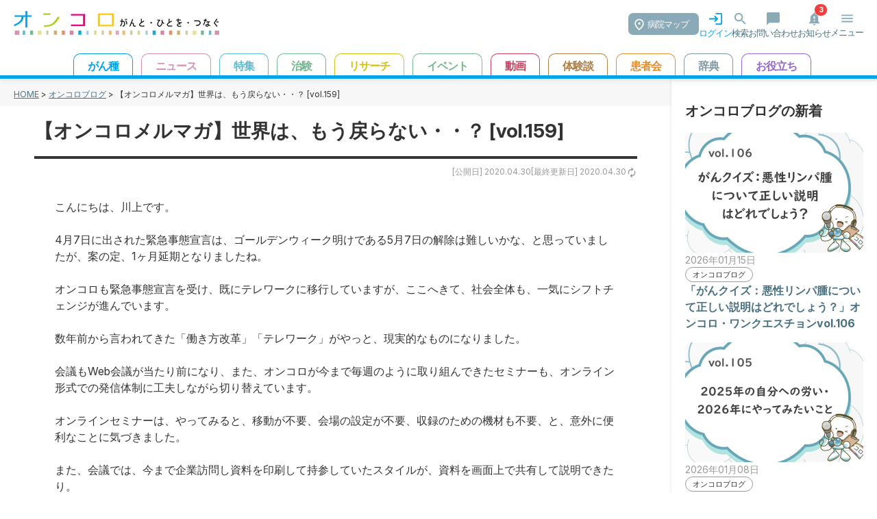

--- FILE ---
content_type: text/html; charset=utf-8
request_url: https://oncolo.jp/backnumber/mailmagazine_vol159
body_size: 50205
content:
<!doctype html>
<html data-n-head-ssr lang="ja" prefix="og: http://ogp.me/ns#" data-n-head="%7B%22lang%22:%7B%22ssr%22:%22ja%22%7D,%22prefix%22:%7B%22ssr%22:%22og:%20http://ogp.me/ns#%22%7D%7D">
  <head >
    <meta data-n-head="ssr" charset="utf-8"><meta data-n-head="ssr" name="viewport" content="width=device-width, initial-scale=1, maximum-scale=1.0"><meta data-n-head="ssr" name="format-detection" content="telephone=no"><meta data-n-head="ssr" data-hid="og:locale" property="og:locale" content="ja_JP"><meta data-n-head="ssr" data-hid="og:site_name" property="og:site_name" content="がん情報サイト「オンコロ」"><meta data-n-head="ssr" data-hid="og:type" property="og:type" content="article"><meta data-n-head="ssr" data-hid="fb:app_id" property="fb:app_id" content="286943355041198"><meta data-n-head="ssr" data-hid="twitter:site" property="twitter:site" content="@oncolo_ct"><meta data-n-head="ssr" data-hid="description" name="description" content="こんにちは、川上です。&amp;nbsp;&amp;nbsp;4月7日に出された緊急事態宣言は、ゴールデンウィーク明けである5月7日の解除は難しいかな、と思っていましたが、案の定、1ヶ月延期となりましたね。&amp;nbsp…"><meta data-n-head="ssr" data-hid="og:title" property="og:title" content="【オンコロメルマガ】世界は、もう戻らない・・？ [vol.159]"><meta data-n-head="ssr" data-hid="og:description" property="og:description" content="こんにちは、川上です。&amp;nbsp;&amp;nbsp;4月7日に出された緊急事態宣言は、ゴールデンウィーク明けである5月7日の解除は難しいかな、と思っていましたが、案の定、1ヶ月延期となりましたね。&amp;nbsp…"><meta data-n-head="ssr" data-hid="og:url" property="og:url" content="https://oncolo.jp//backnumber/mailmagazine_vol159"><meta data-n-head="ssr" data-hid="og:image" property="og:image" content="https://oncolo-wp-prod.s3.ap-northeast-1.amazonaws.com/wp-content/uploads/2025/01/oncolo_logo_whiteback.webp"><meta data-n-head="ssr" data-hid="og:image:secure_url" property="og:image:secure_url" content="https://oncolo-wp-prod.s3.ap-northeast-1.amazonaws.com/wp-content/uploads/2025/01/oncolo_logo_whiteback.webp"><meta data-n-head="ssr" data-hid="og:image:width" property="og:image:width" content=""><meta data-n-head="ssr" data-hid="og:image:height" property="og:image:height" content=""><meta data-n-head="ssr" data-hid="article:published_time" property="article:published_time" content="2020-04-30T16:47:00.000000Z"><meta data-n-head="ssr" data-hid="article:modified_time" property="article:modified_time" content="2020-04-30T16:47:00.000000Z"><meta data-n-head="ssr" data-hid="twitter:card" property="twitter:card" content="summary_large_image"><meta data-n-head="ssr" data-hid="twitter:title" property="twitter:title" content="【オンコロメルマガ】世界は、もう戻らない・・？ [vol.159]"><meta data-n-head="ssr" data-hid="twitter:content" property="twitter:content" content="こんにちは、川上です。&amp;nbsp;&amp;nbsp;4月7日に出された緊急事態宣言は、ゴールデンウィーク明けである5月7日の解除は難しいかな、と思っていましたが、案の定、1ヶ月延期となりましたね。&amp;nbsp…"><meta data-n-head="ssr" data-hid="twitter:image" property="twitter:image" content="https://oncolo-wp-prod.s3.ap-northeast-1.amazonaws.com/wp-content/uploads/2025/01/oncolo_logo_whiteback.webp"><title>【オンコロメルマガ】世界は、もう戻らない・・？ [vol.159] | がん情報サイト「オンコロ」 </title><link data-n-head="ssr" rel="icon" type="image/x-icon" href="/favicon.png"><link data-n-head="ssr" rel="stylesheet" href="https://fonts.googleapis.com/css2?family=Inter:ital,opsz,wght@0,14..32,100..900;1,14..32,100..900&amp;family=Noto+Sans+JP:wght@100..900&amp;display=swap"><link data-n-head="ssr" rel="canonical" href="https://oncolo.jp/blog/mailmagazine_vol159"><script data-n-head="ssr" data-hid="gtm-script">if(!window._gtm_init){window._gtm_init=1;(function(w,n,d,m,e,p){w[d]=(w[d]==1||n[d]=='yes'||n[d]==1||n[m]==1||(w[e]&&w[e][p]&&w[e][p]()))?1:0})(window,navigator,'doNotTrack','msDoNotTrack','external','msTrackingProtectionEnabled');(function(w,d,s,l,x,y){w[x]={};w._gtm_inject=function(i){if(w.doNotTrack||w[x][i])return;w[x][i]=1;w[l]=w[l]||[];w[l].push({'gtm.start':new Date().getTime(),event:'gtm.js'});var f=d.getElementsByTagName(s)[0],j=d.createElement(s);j.async=true;j.src='https://www.googletagmanager.com/gtm.js?id='+i;f.parentNode.insertBefore(j,f);};w[y]('GTM-TK55Q97')})(window,document,'script','dataLayer','_gtm_ids','_gtm_inject')}</script><link rel="preload" href="/_nuxt/d6c37db.js" as="script"><link rel="preload" href="/_nuxt/6330e0c.js" as="script"><link rel="preload" href="/_nuxt/9442f06.js" as="script"><link rel="preload" href="/_nuxt/61c1464.js" as="script"><link rel="preload" href="/_nuxt/a50264c.js" as="script"><style data-vue-ssr-id="b384aaf2:0 16f31b2c:0 5eb93272:0 709683a2:0 4d549a0b:0 914c0a42:0">*,::backdrop,:after,:before{--tw-border-spacing-x:0;--tw-border-spacing-y:0;--tw-translate-x:0;--tw-translate-y:0;--tw-rotate:0;--tw-skew-x:0;--tw-skew-y:0;--tw-scale-x:1;--tw-scale-y:1;--tw-pan-x: ;--tw-pan-y: ;--tw-pinch-zoom: ;--tw-scroll-snap-strictness:proximity;--tw-gradient-from-position: ;--tw-gradient-via-position: ;--tw-gradient-to-position: ;--tw-ordinal: ;--tw-slashed-zero: ;--tw-numeric-figure: ;--tw-numeric-spacing: ;--tw-numeric-fraction: ;--tw-ring-inset: ;--tw-ring-offset-width:0px;--tw-ring-offset-color:#fff;--tw-ring-color:#3b82f680;--tw-ring-offset-shadow:0 0 #0000;--tw-ring-shadow:0 0 #0000;--tw-shadow:0 0 #0000;--tw-shadow-colored:0 0 #0000;--tw-blur: ;--tw-brightness: ;--tw-contrast: ;--tw-grayscale: ;--tw-hue-rotate: ;--tw-invert: ;--tw-saturate: ;--tw-sepia: ;--tw-drop-shadow: ;--tw-backdrop-blur: ;--tw-backdrop-brightness: ;--tw-backdrop-contrast: ;--tw-backdrop-grayscale: ;--tw-backdrop-hue-rotate: ;--tw-backdrop-invert: ;--tw-backdrop-opacity: ;--tw-backdrop-saturate: ;--tw-backdrop-sepia: ;--tw-contain-size: ;--tw-contain-layout: ;--tw-contain-paint: ;--tw-contain-style: }/*! tailwindcss v3.4.16 | MIT License | https://tailwindcss.com*/*,:after,:before{border:0 solid #e5e7eb;box-sizing:border-box}:after,:before{--tw-content:""}:host,html{line-height:1.5;-webkit-text-size-adjust:100%;font-family:ui-sans-serif,system-ui,-apple-system,Segoe UI,Roboto,Ubuntu,Cantarell,Noto Sans,sans-serif,"Apple Color Emoji","Segoe UI Emoji","Segoe UI Symbol","Noto Color Emoji";font-feature-settings:normal;font-variation-settings:normal;tab-size:4;-webkit-tap-highlight-color:transparent}body{line-height:inherit;margin:0}hr{border-top-width:1px;color:inherit;height:0}abbr:where([title]){text-decoration:underline;-webkit-text-decoration:underline dotted;text-decoration:underline dotted}h1,h2,h3,h4,h5,h6{font-size:inherit;font-weight:inherit}a{color:inherit;text-decoration:inherit}b,strong{font-weight:bolder}code,kbd,pre,samp{font-family:ui-monospace,SFMono-Regular,Menlo,Monaco,Consolas,"Liberation Mono","Courier New",monospace;font-feature-settings:normal;font-size:1em;font-variation-settings:normal}small{font-size:80%}sub,sup{font-size:75%;line-height:0;position:relative;vertical-align:initial}sub{bottom:-.25em}sup{top:-.5em}table{border-collapse:collapse;border-color:inherit;text-indent:0}button,input,optgroup,select,textarea{color:inherit;font-family:inherit;font-feature-settings:inherit;font-size:100%;font-variation-settings:inherit;font-weight:inherit;letter-spacing:inherit;line-height:inherit;margin:0;padding:0}button,select{text-transform:none}button,input:where([type=button]),input:where([type=reset]),input:where([type=submit]){-webkit-appearance:button;background-color:initial;background-image:none}:-moz-focusring{outline:auto}:-moz-ui-invalid{box-shadow:none}progress{vertical-align:initial}::-webkit-inner-spin-button,::-webkit-outer-spin-button{height:auto}[type=search]{-webkit-appearance:textfield;outline-offset:-2px}::-webkit-search-decoration{-webkit-appearance:none}::-webkit-file-upload-button{-webkit-appearance:button;font:inherit}summary{display:list-item}blockquote,dd,dl,figure,h1,h2,h3,h4,h5,h6,hr,p,pre{margin:0}fieldset{margin:0}fieldset,legend{padding:0}menu,ol,ul{list-style:none;margin:0;padding:0}dialog{padding:0}textarea{resize:vertical}input::placeholder,textarea::placeholder{color:#9ca3af;opacity:1}[role=button],button{cursor:pointer}:disabled{cursor:default}audio,canvas,embed,iframe,img,object,svg,video{display:block;vertical-align:middle}img,video{height:auto;max-width:100%}[hidden]:where(:not([hidden=until-found])){display:none}.container{width:100%}@media (min-width:640px){.container{max-width:640px}}@media (min-width:768px){.container{max-width:768px}}@media (min-width:1024px){.container{max-width:1024px}}@media (min-width:1280px){.container{max-width:1280px}}@media (min-width:1536px){.container{max-width:1536px}}.visible{visibility:visible}.absolute{position:absolute}.relative{position:relative}.bottom-2{bottom:.5rem}.bottom-\[50px\]{bottom:50px}.left-1\/2{left:50%}.left-5{left:1.25rem}.right-2{right:.5rem}.top-1\/2{top:50%}.top-5{top:1.25rem}.top-\[50px\]{top:50px}.z-50{z-index:50}.m-0{margin:0}.mx-1{margin-left:.25rem;margin-right:.25rem}.mx-auto{margin-left:auto;margin-right:auto}.my-\[20px\]{margin-bottom:20px;margin-top:20px}.my-\[30px\]{margin-bottom:30px;margin-top:30px}.\!ml-3{margin-left:.75rem!important}.\!mt-\[0\]{margin-top:0!important}.mb-0{margin-bottom:0}.mb-1{margin-bottom:.25rem}.mb-10{margin-bottom:2.5rem}.mb-2{margin-bottom:.5rem}.mb-3{margin-bottom:.75rem}.mb-4{margin-bottom:1rem}.mb-5{margin-bottom:1.25rem}.mb-6{margin-bottom:1.5rem}.mb-\[20px\]{margin-bottom:20px}.ml-1{margin-left:.25rem}.ml-1\.5{margin-left:.375rem}.ml-2{margin-left:.5rem}.ml-2\.5{margin-left:.625rem}.ml-3\.5{margin-left:.875rem}.ml-auto{margin-left:auto}.mr-1\.5{margin-right:.375rem}.mr-2{margin-right:.5rem}.mr-2\.5{margin-right:.625rem}.mt-0{margin-top:0}.mt-0\.5{margin-top:.125rem}.mt-1{margin-top:.25rem}.mt-2{margin-top:.5rem}.mt-3{margin-top:.75rem}.mt-4{margin-top:1rem}.mt-5{margin-top:1.25rem}.mt-6{margin-top:1.5rem}.mt-8{margin-top:2rem}.mt-\[20px\]{margin-top:20px}.mt-\[30px\]{margin-top:30px}.mt-\[40px\]{margin-top:40px}.mt-px{margin-top:1px}.block{display:block}.inline-block{display:inline-block}.inline{display:inline}.\!flex{display:flex!important}.flex{display:flex}.inline-flex{display:inline-flex}.table{display:table}.grid{display:grid}.contents{display:contents}.hidden{display:none}.h-11{height:2.75rem}.h-3{height:.75rem}.h-4{height:1rem}.h-6{height:1.5rem}.h-7{height:1.75rem}.h-\[44px\]{height:44px}.h-px{height:1px}.min-h-16{min-height:4rem}.min-h-\[75px\]{min-height:75px}.min-h-screen{min-height:100vh}.\!w-\[180px\]{width:180px!important}.w-1\/2{width:50%}.w-3{width:.75rem}.w-4{width:1rem}.w-6{width:1.5rem}.w-\[12\%\]{width:12%}.w-\[120px\]{width:120px}.w-\[152px\]{width:152px}.w-\[184px\]{width:184px}.w-\[200px\]{width:200px}.w-\[216px\]{width:216px}.w-\[230px\]{width:230px}.w-\[250px\]{width:250px}.w-\[88\%\]{width:88%}.w-full{width:100%}.w-px{width:1px}.max-w-4xl{max-width:56rem}.flex-1{flex:1 1 0%}.flex-none{flex:none}.table-fixed{table-layout:fixed}.-translate-x-1\/2{--tw-translate-x:-50%;transform:translate(-50%,var(--tw-translate-y)) rotate(var(--tw-rotate)) skewX(var(--tw-skew-x)) skewY(var(--tw-skew-y)) scaleX(var(--tw-scale-x)) scaleY(var(--tw-scale-y));transform:translate(var(--tw-translate-x),var(--tw-translate-y)) rotate(var(--tw-rotate)) skewX(var(--tw-skew-x)) skewY(var(--tw-skew-y)) scaleX(var(--tw-scale-x)) scaleY(var(--tw-scale-y))}.-translate-y-1\/2{--tw-translate-y:-50%;transform:translate(var(--tw-translate-x),-50%) rotate(var(--tw-rotate)) skewX(var(--tw-skew-x)) skewY(var(--tw-skew-y)) scaleX(var(--tw-scale-x)) scaleY(var(--tw-scale-y))}.-translate-y-1\/2,.transform{transform:translate(var(--tw-translate-x),var(--tw-translate-y)) rotate(var(--tw-rotate)) skewX(var(--tw-skew-x)) skewY(var(--tw-skew-y)) scaleX(var(--tw-scale-x)) scaleY(var(--tw-scale-y))}.cursor-pointer{cursor:pointer}.resize{resize:both}.appearance-none{appearance:none}.grid-cols-2{grid-template-columns:repeat(2,minmax(0,1fr))}.flex-row{flex-direction:row}.flex-col{flex-direction:column}.flex-wrap{flex-wrap:wrap}.flex-nowrap{flex-wrap:nowrap}.items-start{align-items:flex-start}.items-center{align-items:center}.justify-start{justify-content:flex-start}.justify-end{justify-content:flex-end}.justify-center{justify-content:center}.justify-between{justify-content:space-between}.gap-1{gap:.25rem}.gap-2{gap:.5rem}.gap-3{gap:.75rem}.gap-4{gap:1rem}.gap-7{gap:1.75rem}.space-x-2>:not([hidden])~:not([hidden]){--tw-space-x-reverse:0;margin-left:.5rem;margin-left:calc(.5rem*(1 - var(--tw-space-x-reverse)));margin-right:0;margin-right:calc(.5rem*var(--tw-space-x-reverse))}.divide-y>:not([hidden])~:not([hidden]){--tw-divide-y-reverse:0;border-bottom-width:0;border-bottom-width:calc(1px*var(--tw-divide-y-reverse));border-top-width:1px;border-top-width:calc(1px*(1 - var(--tw-divide-y-reverse)))}.divide-gray-200>:not([hidden])~:not([hidden]){--tw-divide-opacity:1;border-color:#e5e7eb;border-color:rgba(229,231,235,var(--tw-divide-opacity,1))}.overflow-hidden{overflow:hidden}.overflow-x-auto{overflow-x:auto}.overflow-y-auto{overflow-y:auto}.overflow-x-scroll{overflow-x:scroll}.whitespace-nowrap{white-space:nowrap}.rounded{border-radius:.25rem}.rounded-3xl{border-radius:1.5rem}.rounded-\[24px\]{border-radius:24px}.rounded-full{border-radius:9999px}.rounded-lg{border-radius:.5rem}.rounded-md{border-radius:.375rem}.rounded-xl{border-radius:.75rem}.rounded-r-xl{border-bottom-right-radius:.75rem;border-top-right-radius:.75rem}.rounded-t-lg{border-top-left-radius:.5rem;border-top-right-radius:.5rem}.border{border-width:1px}.border-2{border-width:2px}.border-t{border-top-width:1px}.border-dashed{border-style:dashed}.\!border-gray-400{--tw-border-opacity:1!important;border-color:#9ca3af!important;border-color:rgba(156,163,175,var(--tw-border-opacity,1))!important}.\!border-sky-400{--tw-border-opacity:1!important;border-color:#38bdf8!important;border-color:rgba(56,189,248,var(--tw-border-opacity,1))!important}.border-\[\#00A1E9\]{--tw-border-opacity:1;border-color:#00a1e9;border-color:rgba(0,161,233,var(--tw-border-opacity,1))}.border-\[\#CC0000\]{--tw-border-opacity:1;border-color:#c00;border-color:rgba(204,0,0,var(--tw-border-opacity,1))}.border-gray-300{--tw-border-opacity:1;border-color:#d1d5db;border-color:rgba(209,213,219,var(--tw-border-opacity,1))}.border-sky-400{--tw-border-opacity:1;border-color:#38bdf8;border-color:rgba(56,189,248,var(--tw-border-opacity,1))}.border-y-gray-300{--tw-border-opacity:1;border-bottom-color:#d1d5db;border-bottom-color:rgba(209,213,219,var(--tw-border-opacity,1));border-top-color:#d1d5db;border-top-color:rgba(209,213,219,var(--tw-border-opacity,1))}.border-r-gray-300{--tw-border-opacity:1;border-right-color:#d1d5db;border-right-color:rgba(209,213,219,var(--tw-border-opacity,1))}.\!bg-\[\#ffffff\]{--tw-bg-opacity:1!important;background-color:#fff!important;background-color:rgba(255,255,255,var(--tw-bg-opacity,1))!important}.\!bg-sky-100{--tw-bg-opacity:1!important;background-color:#e0f2fe!important;background-color:rgba(224,242,254,var(--tw-bg-opacity,1))!important}.bg-\[\#00A1E9\]{--tw-bg-opacity:1;background-color:#00a1e9;background-color:rgba(0,161,233,var(--tw-bg-opacity,1))}.bg-\[\#CCECFB\]{--tw-bg-opacity:1;background-color:#ccecfb;background-color:rgba(204,236,251,var(--tw-bg-opacity,1))}.bg-\[\#F7F7F7\]{--tw-bg-opacity:1;background-color:#f7f7f7;background-color:rgba(247,247,247,var(--tw-bg-opacity,1))}.bg-\[\#fff\]{--tw-bg-opacity:1;background-color:#fff;background-color:rgba(255,255,255,var(--tw-bg-opacity,1))}.bg-black{--tw-bg-opacity:1;background-color:#000;background-color:rgba(0,0,0,var(--tw-bg-opacity,1))}.bg-gray-100{--tw-bg-opacity:1;background-color:#f3f4f6;background-color:rgba(243,244,246,var(--tw-bg-opacity,1))}.bg-gray-300{--tw-bg-opacity:1;background-color:#d1d5db;background-color:rgba(209,213,219,var(--tw-bg-opacity,1))}.bg-green-500{--tw-bg-opacity:1;background-color:#22c55e;background-color:rgba(34,197,94,var(--tw-bg-opacity,1))}.bg-orange-500{--tw-bg-opacity:1;background-color:#f97316;background-color:rgba(249,115,22,var(--tw-bg-opacity,1))}.bg-red-50{--tw-bg-opacity:1;background-color:#fef2f2;background-color:rgba(254,242,242,var(--tw-bg-opacity,1))}.bg-sky-400{--tw-bg-opacity:1;background-color:#38bdf8;background-color:rgba(56,189,248,var(--tw-bg-opacity,1))}.bg-sky-800{--tw-bg-opacity:1;background-color:#075985;background-color:rgba(7,89,133,var(--tw-bg-opacity,1))}.bg-white{--tw-bg-opacity:1;background-color:#fff;background-color:rgba(255,255,255,var(--tw-bg-opacity,1))}.bg-opacity-25{--tw-bg-opacity:0.25}.object-cover{object-fit:cover}.\!p-0{padding:0!important}.p-1{padding:.25rem}.p-2{padding:.5rem}.p-3{padding:.75rem}.p-5{padding:1.25rem}.p-6{padding:1.5rem}.px-1{padding-left:.25rem;padding-right:.25rem}.px-2{padding-left:.5rem;padding-right:.5rem}.px-3{padding-left:.75rem;padding-right:.75rem}.px-4{padding-left:1rem;padding-right:1rem}.px-5{padding-left:1.25rem;padding-right:1.25rem}.px-\[10px\]{padding-left:10px;padding-right:10px}.px-\[24px\]{padding-left:24px;padding-right:24px}.py-1{padding-bottom:.25rem;padding-top:.25rem}.py-1\.5{padding-bottom:.375rem;padding-top:.375rem}.py-2{padding-bottom:.5rem;padding-top:.5rem}.py-4{padding-bottom:1rem;padding-top:1rem}.py-\[12px\]{padding-bottom:12px;padding-top:12px}.py-\[5px\]{padding-bottom:5px;padding-top:5px}.py-px{padding-bottom:1px;padding-top:1px}.pb-1{padding-bottom:.25rem}.pb-2{padding-bottom:.5rem}.pl-0{padding-left:0}.pl-2{padding-left:.5rem}.pr-1{padding-right:.25rem}.pr-2{padding-right:.5rem}.pt-2{padding-top:.5rem}.pt-4{padding-top:1rem}.pt-8{padding-top:2rem}.text-left{text-align:left}.text-center{text-align:center}.text-end,.text-right{text-align:right}.align-middle{vertical-align:middle}.text-2xl{font-size:1.5rem;line-height:2rem}.text-base{font-size:1rem;line-height:1.5rem}.text-sm{font-size:.875rem;line-height:1.25rem}.text-xl{font-size:1.25rem;line-height:1.75rem}.text-xs{font-size:.75rem;line-height:1rem}.font-bold{font-weight:700}.font-medium{font-weight:500}.font-normal{font-weight:400}.font-semibold{font-weight:600}.leading-7{line-height:1.75rem}.\!text-\[\#00A1E9\]{--tw-text-opacity:1!important;color:#00a1e9!important;color:rgba(0,161,233,var(--tw-text-opacity,1))!important}.\!text-\[\#333333\]{--tw-text-opacity:1!important;color:#333!important;color:rgba(51,51,51,var(--tw-text-opacity,1))!important}.text-\[\#00A1E9\]{--tw-text-opacity:1;color:#00a1e9;color:rgba(0,161,233,var(--tw-text-opacity,1))}.text-\[\#38bdf8\]{--tw-text-opacity:1;color:#38bdf8;color:rgba(56,189,248,var(--tw-text-opacity,1))}.text-\[\#CC0000\]{--tw-text-opacity:1;color:#c00;color:rgba(204,0,0,var(--tw-text-opacity,1))}.text-black{--tw-text-opacity:1;color:#000;color:rgba(0,0,0,var(--tw-text-opacity,1))}.text-gray-400{--tw-text-opacity:1;color:#9ca3af;color:rgba(156,163,175,var(--tw-text-opacity,1))}.text-gray-600{--tw-text-opacity:1;color:#4b5563;color:rgba(75,85,99,var(--tw-text-opacity,1))}.text-gray-800{--tw-text-opacity:1;color:#1f2937;color:rgba(31,41,55,var(--tw-text-opacity,1))}.text-green-500{--tw-text-opacity:1;color:#22c55e;color:rgba(34,197,94,var(--tw-text-opacity,1))}.text-sky-400{--tw-text-opacity:1;color:#38bdf8;color:rgba(56,189,248,var(--tw-text-opacity,1))}.text-slate-600{--tw-text-opacity:1;color:#475569;color:rgba(71,85,105,var(--tw-text-opacity,1))}.text-white{--tw-text-opacity:1;color:#fff;color:rgba(255,255,255,var(--tw-text-opacity,1))}.text-zinc-400{--tw-text-opacity:1;color:#a1a1aa;color:rgba(161,161,170,var(--tw-text-opacity,1))}.underline{text-decoration-line:underline}.no-underline{text-decoration-line:none}.opacity-0{opacity:0}.shadow{--tw-shadow:0 1px 3px 0 #0000001a,0 1px 2px -1px #0000001a;--tw-shadow-colored:0 1px 3px 0 var(--tw-shadow-color),0 1px 2px -1px var(--tw-shadow-color);box-shadow:0 0 #0000,0 0 #0000,0 1px 3px 0 #0000001a,0 1px 2px -1px #0000001a;box-shadow:var(--tw-ring-offset-shadow,0 0 #0000),var(--tw-ring-shadow,0 0 #0000),var(--tw-shadow)}.shadow-md{--tw-shadow:0 4px 6px -1px #0000001a,0 2px 4px -2px #0000001a;--tw-shadow-colored:0 4px 6px -1px var(--tw-shadow-color),0 2px 4px -2px var(--tw-shadow-color);box-shadow:0 0 #0000,0 0 #0000,0 4px 6px -1px #0000001a,0 2px 4px -2px #0000001a;box-shadow:var(--tw-ring-offset-shadow,0 0 #0000),var(--tw-ring-shadow,0 0 #0000),var(--tw-shadow)}.drop-shadow-xl{--tw-drop-shadow:drop-shadow(0 20px 13px #00000008) drop-shadow(0 8px 5px #00000014);filter:var(--tw-blur) var(--tw-brightness) var(--tw-contrast) var(--tw-grayscale) var(--tw-hue-rotate) var(--tw-invert) var(--tw-saturate) var(--tw-sepia) drop-shadow(0 20px 13px rgba(0,0,0,.03)) drop-shadow(0 8px 5px rgba(0,0,0,.08))}.drop-shadow-xl,.filter{filter:var(--tw-blur) var(--tw-brightness) var(--tw-contrast) var(--tw-grayscale) var(--tw-hue-rotate) var(--tw-invert) var(--tw-saturate) var(--tw-sepia) var(--tw-drop-shadow)}.transition{transition-duration:.15s;transition-property:color,background-color,border-color,text-decoration-color,fill,stroke,opacity,box-shadow,transform,filter,-webkit-backdrop-filter;transition-property:color,background-color,border-color,text-decoration-color,fill,stroke,opacity,box-shadow,transform,filter,backdrop-filter;transition-property:color,background-color,border-color,text-decoration-color,fill,stroke,opacity,box-shadow,transform,filter,backdrop-filter,-webkit-backdrop-filter;transition-timing-function:cubic-bezier(.4,0,.2,1)}.transition-all{transition-duration:.15s;transition-property:all;transition-timing-function:cubic-bezier(.4,0,.2,1)}.transition-colors{transition-duration:.15s;transition-property:color,background-color,border-color,text-decoration-color,fill,stroke;transition-timing-function:cubic-bezier(.4,0,.2,1)}.transition-opacity{transition-duration:.15s;transition-property:opacity;transition-timing-function:cubic-bezier(.4,0,.2,1)}.duration-200{transition-duration:.2s}.hover\:bg-black:hover{--tw-bg-opacity:1;background-color:#000;background-color:rgba(0,0,0,var(--tw-bg-opacity,1))}.hover\:bg-blue-100:hover{--tw-bg-opacity:1;background-color:#dbeafe;background-color:rgba(219,234,254,var(--tw-bg-opacity,1))}.hover\:bg-gray-100:hover{--tw-bg-opacity:1;background-color:#f3f4f6;background-color:rgba(243,244,246,var(--tw-bg-opacity,1))}.hover\:bg-gray-200:hover{--tw-bg-opacity:1;background-color:#e5e7eb;background-color:rgba(229,231,235,var(--tw-bg-opacity,1))}.hover\:bg-sky-100:hover{--tw-bg-opacity:1;background-color:#e0f2fe;background-color:rgba(224,242,254,var(--tw-bg-opacity,1))}.hover\:text-gray-800:hover{--tw-text-opacity:1;color:#1f2937;color:rgba(31,41,55,var(--tw-text-opacity,1))}.hover\:underline:hover{text-decoration-line:underline}.peer:checked~.peer-checked\:opacity-100{opacity:1}@media (min-width:640px){.sm\:items-center{align-items:center}.sm\:rounded-lg{border-radius:.5rem}.sm\:px-6{padding-left:1.5rem;padding-right:1.5rem}.sm\:pt-0{padding-top:0}}@media (min-width:768px){.md\:my-\[40px\]{margin-bottom:40px;margin-top:40px}.md\:mb-0{margin-bottom:0}.md\:ml-\[40px\]{margin-left:40px}.md\:mt-0{margin-top:0}.md\:block{display:block}.md\:flex{display:flex}.md\:hidden{display:none}.md\:w-1\/2{width:50%}.md\:w-\[45\%\]{width:45%}.md\:w-\[600px\]{width:600px}.md\:flex-1{flex:1 1 0%}.md\:basis-1\/2{flex-basis:50%}.md\:grid-cols-2{grid-template-columns:repeat(2,minmax(0,1fr))}.md\:flex-row{flex-direction:row}.md\:justify-end{justify-content:flex-end}.md\:p-\[50px\]{padding:50px}.md\:text-center{text-align:center}}@media (min-width:1024px){.lg\:px-8{padding-left:2rem;padding-right:2rem}}@media (prefers-color-scheme:dark){.dark\:bg-gray-800{--tw-bg-opacity:1;background-color:#1f2937;background-color:rgba(31,41,55,var(--tw-bg-opacity,1))}.dark\:text-red-400{--tw-text-opacity:1;color:#f87171;color:rgba(248,113,113,var(--tw-text-opacity,1))}}
.wrapper{position:relative;width:100%}.wrapper div{transition:none 0s ease 0s;transition:initial}.wrapper .link{color:#487081;-webkit-text-decoration:underline;text-decoration:underline}.wrapper header{background-color:#fff;border-bottom-style:solid;border-bottom-width:5px;box-shadow:0 4px 4px rgba(0,0,0,.1);left:0;padding-top:5px;position:fixed;top:0;transition:top .3s ease 0s;width:100%;z-index:10}.wrapper header div.header{display:flex;flex-wrap:nowrap;justify-content:space-between;margin:0 auto}.wrapper header div.header h1.header_logo{margin-left:20px}.wrapper header div.header .header_right{-moz-column-gap:30px;column-gap:30px;display:flex;flex-wrap:nowrap;padding-right:20px;padding-top:.7em}.wrapper header div.header .header_right li{color:#487081;cursor:pointer;font-size:13px;text-align:center}.wrapper header div.header .header_right li img{margin:0 auto;width:23px}.wrapper header div.header .header_right li.login{color:#00a1e9}.wrapper header div.header .header_right .hospital_btn{background-color:#8baab8;border-radius:7px;color:#fff;font-size:13px;margin-top:3px;padding:7px 15px 6px 28px;position:relative}.wrapper header div.header .header_right .hospital_btn img{display:inline;left:9px;position:absolute;top:8px;width:14px}.wrapper header div.header .header_right .logout{background-color:#15578b;border-radius:10px;color:#fff;margin:15px 20px 0;padding:5px 10px}.wrapper header.hidden{display:block}.wrapper header.default{border-bottom-color:#00a1e9}.wrapper header.news{border-bottom-color:#d691b3}.wrapper header.feature{border-bottom-color:#59bbd5}.wrapper header.ct{border-bottom-color:#75b78f}.wrapper header.research{border-bottom-color:#d3c116}.wrapper header.hospital{border-bottom-color:#00a1e9}.wrapper header.dic{border-bottom-color:#7e98a4}.wrapper header.useful{border-bottom-color:#9666d3}.wrapper header.events{border-bottom-color:#77b891}.wrapper header.mystory{border-bottom-color:#ae7e45}.wrapper header.organization{border-bottom-color:#e38e2b}.wrapper header.video{border-bottom-color:#cd405d}.wrapper header.hospitals-map{display:block}.wrapper #header_menu{margin-top:20px}.wrapper .btn-search{background-color:#00a1e9;border-radius:30px;color:#fff;display:inline-block;font-size:14px;margin:20px auto;padding:8px 16px;text-align:center}.wrapper .btn-search img{display:inline;width:18px}.wrapper ul.header_menu_item{overflow-x:scroll;text-align:center;white-space:nowrap}.wrapper ul.header_menu_item li{border:1px solid #000;border-bottom:none!important;border-radius:10px 10px 0 0;cursor:pointer;display:inline-block;font-size:1em;font-weight:700;margin-left:10px;padding:5px 20px 2px}.wrapper ul.header_menu_item li:hover{color:#fff}.wrapper ul.header_menu_item .cancer{background-color:#fff;border:1px solid #00a1e9;color:#00a1e9}.wrapper ul.header_menu_item .cancer:hover{background-color:#00a1e9}.wrapper ul.header_menu_item .news{background-color:#fff;border:1px solid #d691b3;color:#d691b3}.wrapper ul.header_menu_item .news:hover{background-color:#d691b3}.wrapper ul.header_menu_item .feature{background-color:#fff;border:1px solid #59bbd5;color:#59bbd5}.wrapper ul.header_menu_item .feature:hover{background-color:#59bbd5}.wrapper ul.header_menu_item .ct{background-color:#fff;border:1px solid #75b78f;color:#75b78f}.wrapper ul.header_menu_item .ct:hover{background-color:#75b78f}.wrapper ul.header_menu_item .research{background-color:#fff;border:1px solid #d3c116;color:#d3c116}.wrapper ul.header_menu_item .research:hover{background-color:#d3c116}.wrapper ul.header_menu_item .hospital{background-color:#fff;border:1px solid #00a1e9;color:#00a1e9}.wrapper ul.header_menu_item .hospital:hover{background-color:#00a1e9}.wrapper ul.header_menu_item .dic{background-color:#fff;border:1px solid #7e98a4;color:#7e98a4}.wrapper ul.header_menu_item .dic:hover{background-color:#7e98a4}.wrapper ul.header_menu_item .useful{background-color:#fff;border:1px solid #9666d3;color:#9666d3}.wrapper ul.header_menu_item .useful:hover{background-color:#9666d3}.wrapper ul.header_menu_item .event{background-color:#fff;border:1px solid #77b891;color:#77b891}.wrapper ul.header_menu_item .event:hover{background-color:#77b891}.wrapper ul.header_menu_item .mystory{background-color:#fff;border:1px solid #ae7e45;color:#ae7e45}.wrapper ul.header_menu_item .mystory:hover{background-color:#ae7e45}.wrapper ul.header_menu_item .organization{background-color:#fff;border:1px solid #e38e2b;color:#e38e2b}.wrapper ul.header_menu_item .organization:hover{background-color:#e38e2b}.wrapper ul.header_menu_item .video{background-color:#fff;border:1px solid #cd405d;color:#cd405d}.wrapper ul.header_menu_item .video:hover{background-color:#cd405d}.wrapper ul.header_menu_item .cancer_active{background-color:#00a1e9;border:1px solid #00a1e9;color:#fff}.wrapper ul.header_menu_item .news_active{background-color:#d691b3;border:1px solid #d691b3;color:#fff}.wrapper ul.header_menu_item .feature_active{background-color:#59bbd5;border:1px solid #59bbd5;color:#fff}.wrapper ul.header_menu_item .ct_active{background-color:#75b78f;border:1px solid #75b78f;color:#fff}.wrapper ul.header_menu_item .research_active{background-color:#d3c116;border:1px solid #d3c116;color:#fff}.wrapper ul.header_menu_item .hospital_active{background-color:#00a1e9;border:1px solid #00a1e9;color:#fff}.wrapper ul.header_menu_item .dic_active{background-color:#7e98a4;border:1px solid #7e98a4;color:#fff}.wrapper ul.header_menu_item .useful_active{background-color:#9666d3;border:1px solid #9666d3;color:#fff}.wrapper ul.header_menu_item .events_active{background-color:#77b891;border:1px solid #77b891;color:#fff}.wrapper ul.header_menu_item .mystory_active{background-color:#ae7e45;border:1px solid #ae7e45;color:#fff}.wrapper ul.header_menu_item .organization_active{background-color:#e38e2b;border:1px solid #e38e2b;color:#fff}.wrapper ul.header_menu_item .video_active{background-color:#cd405d;border:1px solid #cd405d;color:#fff}.wrapper ul.header_menu_item::-webkit-scrollbar{display:none}.wrapper .main_contents{margin-top:120px;padding-right:300px}.wrapper .no_side{padding-right:0}.wrapper .side_menu{background-color:#fff;box-shadow:0 4px 4px rgba(0,0,0,.1);height:100%;overflow-y:scroll;padding:150px 20px 20px;position:fixed;right:0;top:0;width:300px;z-index:8}.wrapper .side_menu .menu_title{color:#333;font-size:20px;font-weight:700;line-height:24.2px;margin-bottom:20px}.wrapper .side_menu img{border-radius:10px}.wrapper .sidemenu_post_wrap .single{margin-bottom:16px}.wrapper .sidemenu_post_wrap .single img{cursor:pointer}.wrapper .sidemenu_post_wrap .single p.link{cursor:pointer;font-weight:700;-webkit-text-decoration:none;text-decoration:none}.wrapper .sidemenu_post_wrap .tag{margin-bottom:0}.wrapper .sidemenu_post_wrap .tag_wrap{display:flex;flex-wrap:wrap;gap:5px;justify-content:left;width:100%}.wrapper .sidemenu_post_wrap .date{color:#999;font-family:Inter;font-size:14px;font-weight:400}.wrapper .sidemenu_post_wrap .single:hover img{opacity:.5}.wrapper .sidemenu_post_wrap .single:hover p.link{-webkit-text-decoration:underline;text-decoration:underline}.wrapper .ad{background-color:#f7f7f7;border-radius:10px;display:flex;height:auto;margin:20px auto;max-width:920px;padding:20px;width:95%}.wrapper .ad .tag_wrap{display:inline-block;width:100%}.wrapper .ad .img{max-width:380px}.wrapper .ad .img img{border-radius:10px;cursor:pointer;max-width:300px;width:100%}.wrapper .ad .img img:hover{opacity:.5}.wrapper .ad .text{flex:1;margin-left:20px;text-align:left}.wrapper .ad .text .title{font-size:14px;font-weight:400}.wrapper .ad .text a{cursor:pointer}.wrapper .ad .text .sponsor{color:#999;font-size:.8em}.wrapper .ad .text .tag_ad{border:1px solid #333;cursor:default}.wrapper .ct-head-button{background-color:#f7f7f7;border:1px solid #ccc;border-radius:10px;display:inline-block;margin:20px auto;padding:12px 35px 12px 24px;position:relative}.wrapper .ct-head-button a{-webkit-text-decoration:none;text-decoration:none}.wrapper .ct-head-button img{display:inline;margin-right:10px}.wrapper .ct-head-button:after{color:#999;content:">";position:absolute;right:12px;top:12px}.wrapper main{margin:100px auto 5px;position:relative;width:100%;z-index:5}.wrapper main h1{font-size:1.5em;font-weight:700;text-align:center}.wrapper main section.main{margin-left:auto;margin-right:auto;max-width:920px;padding:0 20px}.wrapper .fix_footer{background-color:hsla(0,0%,97%,.95);bottom:0;box-shadow:0 -2px 8px rgba(0,0,0,.08);height:65px;left:0;position:fixed;transition:bottom .3s ease 0s;width:100%;z-index:105}.wrapper .fix_footer ul{display:flex;margin-top:10px}.wrapper .fix_footer ul li{color:#487081;flex-basis:auto;font-size:.8em;text-align:center;width:25%}.wrapper .fix_footer ul li img{height:24px;margin:0 auto}.wrapper .fix_footer_hidden{bottom:-150px}.wrapper footer{background-color:#f7f7f7;padding-top:20px}.wrapper footer .footer_main{height:220px;margin:20px auto;width:95%}.wrapper footer .footer_main .left{float:left;width:48%}.wrapper footer .footer_main .left .images{-moz-column-gap:15px;column-gap:15px;display:flex;margin-top:20px}.wrapper footer .footer_main .left .images img{height:41px}.wrapper footer .footer_main .left .images .isoisms{border:1px solid #333;margin-top:-5px;padding:5px}.wrapper footer .footer_main .left .images .isoisms img{display:inline}.wrapper footer .footer_main .left p{font-size:.8em;margin-top:12px}.wrapper footer .footer_main .right{float:right;text-align:left;width:48%}.wrapper footer .footer_main .right .foot_contents{float:left;width:50%}.wrapper footer .footer_main .right .foot_contents .title{border-bottom:1px solid #ccc;font-size:14px;font-weight:700;margin-bottom:10px;padding-bottom:10px;width:95%}.wrapper footer .footer_main .right .foot_contents p{font-size:12px;margin-bottom:8px}.wrapper footer .footer_main .right .foot_contents a{font-size:14px}.wrapper footer .footer_copy{background:#fff;float:none;margin-bottom:0;padding:1em;text-align:center}.wrapper footer .footer_copy address{color:#000;font-size:.8rem;-webkit-text-decoration:none;text-decoration:none}.wrapper h2{border-left:8px solid #333;color:#333;display:inline-block;font-size:24px;font-weight:700;margin-left:10px;margin-top:80px;padding:3px 10px;position:relative;vertical-align:sub}.wrapper h3{display:none}.wrapper h4{background-color:#eaeaea;color:#00a1e9;font-family:Inter;font-size:24px;font-weight:700;height:55px;line-height:100%;margin-top:50px;padding:15px;position:relative}.wrapper h4:before{background-color:#00a1e9;content:"";display:block;height:55px;left:0;position:absolute;top:0;width:3px}.wrapper .entry-content h2{border:none}.wrapper h2.news{border-color:#d691b3}.wrapper h2.cancer{border-color:#00a1e9}.wrapper h2.before{border-color:#d691b3}.wrapper h2.event{border-color:#77b891}.wrapper h2.ct{border-color:#75b78f}.wrapper h2.research{border-color:#d3c116}.wrapper h2.organization{border-color:#e38e2b}.wrapper h2.video{border-color:#cd405d}.wrapper h2.mystory{border-color:#ae7e45}.wrapper h3{font-size:24px;font-weight:700}.wrapper .titleline{border-bottom:1px solid #ccc;margin:20px 0}.wrapper input,.wrapper select,.wrapper textarea{background-color:#f7f7f7;border:1px solid #aaa;margin-top:10px;padding:8px}.wrapper input[type=text]{-webkit-user-select:none;-moz-user-select:none;user-select:none}.wrapper .kakunin{background-color:#00a1e9!important;border-radius:30px!important;color:#fff!important;margin-top:20px;padding:15px 35px!important}.wrapper button.send_btn{background-color:#fff;border:1px solid #00a1e9;border-radius:8px;color:#00a1e9;padding:5px 10px}.wrapper .err_msg{color:red;font-weight:700}.wrapper a{color:#487081;-webkit-text-decoration:underline;text-decoration:underline}.wrapper button:disabled{opacity:0}.wrapper .btn-1{background-color:#f4fbff;border:1px solid #00a1e9;border-radius:40px;color:#00a1e9;cursor:pointer;font-weight:700;margin-top:20px;padding:10px 0;text-align:center;width:100%}.wrapper .btn-1 svg{display:inline;margin-left:0;margin-top:-3px}.wrapper .btn-1:hover svg{fill:#fff}.wrapper .btn-news{background-color:#fff;border:1px solid #d691b3;color:#d691b3}.wrapper .btn-news svg{fill:#d691b3}.wrapper .btn-news:hover{background-color:#d691b3;color:#fff}.wrapper .btn-cancer{background-color:#fff;color:#00a1e9}.wrapper .btn-cancer svg{fill:#00a1e9}.wrapper .btn-cancer:hover{background-color:#00a1e9;color:#fff}.wrapper .btn-ct{background-color:#fff;border:1px solid #75b78f;color:#75b78f}.wrapper .btn-ct svg{fill:#75b78f}.wrapper .btn-ct:hover{background-color:#75b78f;color:#fff}.wrapper .btn-research{background-color:#fff;border:1px solid #d3c116;color:#d3c116}.wrapper .btn-research svg{fill:#d3c116}.wrapper .btn-research:hover{background-color:#d3c116;color:#fff}.wrapper .btn-event{background-color:#fff;border:1px solid #77b891;color:#77b891}.wrapper .btn-event svg{fill:#77b891}.wrapper .btn-event:hover{background-color:#77b891;color:#fff}.wrapper .btn-organization{background-color:#fff;border:1px solid #e38e2b;color:#e38e2b}.wrapper .btn-organization svg{fill:#e38e2b}.wrapper .btn-organization:hover{background-color:#e38e2b;color:#fff}.wrapper .btn-video{background-color:#fff;border:1px solid #cd405d;color:#cd405d}.wrapper .btn-video svg{fill:#cd405d}.wrapper .btn-video:hover{background-color:#cd405d;color:#fff}.wrapper .btn-mystory{background-color:#fff;border:1px solid #ae7e45;color:#ae7e45}.wrapper .btn-mystory svg{fill:#ae7e45}.wrapper .btn-mystory:hover{background-color:#ae7e45;color:#fff}.wrapper .color-cancer{color:#00a1e9}.wrapper h2.news{color:#d691b3}.wrapper h2.ct{color:#75b78f}.wrapper h2.research{color:#d3c116}.wrapper h2.event{color:#77b891}.wrapper h2.organization{color:#e38e2b}.wrapper h2.mystory{color:#ae7e45}.wrapper h2.video{color:#cd405d}.wrapper .tag{border:1px solid #999;border-radius:13px;cursor:pointer;display:block;float:left;font-size:.7em;min-width:64px;padding:2px 10px;text-align:center}.wrapper .tag_cancer,.wrapper .tag_normal{border:1px solid #999}.wrapper .tag_news{background-color:#d691b3;border:1px solid #d691b3;color:#fff;font-weight:700}.wrapper .tag_clinical{background-color:#75b78f;border:1px solid #75b78f;color:#fff;font-weight:700}.wrapper .tag_research{background-color:#d3c116;border:1px solid #d3c116;color:#fff;font-weight:700}.wrapper .tag_hospital{background-color:#00a1e9;border:1px solid #00a1e9;color:#fff;font-weight:700}.wrapper .tag_dic{background-color:#7e98a4;border:1px solid #7e98a4;color:#fff;font-weight:700}.wrapper .tag_useful{background-color:#9666d3;border:1px solid #9666d3;color:#fff;font-weight:700}.wrapper .tag_event{background-color:#77b891;border:1px solid #77b891;color:#fff;font-weight:700}.wrapper .tag_mystory{background-color:#ae7e45;border:1px solid #ae7e45;color:#fff;font-weight:700}.wrapper .tag_organization{background-color:#e38e2b;border:1px solid #e38e2b;color:#fff;font-weight:700}.wrapper .tag_video{background-color:#cd405d;border:1px solid #cd405d;color:#fff;font-weight:700}.wrapper .tag_feature{background-color:#59bbd5;border:1px solid #59bbd5;color:#fff;font-weight:700}.wrapper .slide_post_wrap{display:flex;overflow-x:scroll}.wrapper .slide_post_wrap .single{flex-shrink:0;padding:0 12px;width:300px}.wrapper .slide_post_wrap .single .open_date{color:#999;display:block;float:left;font-family:Inter;font-size:14px;font-weight:400;margin-top:5px}.wrapper .slide_post_wrap .single .tag_wrap{display:flex;flex-wrap:wrap;gap:5px;height:auto;justify-content:left;margin-bottom:5px;width:100%}.wrapper .slide_post_wrap .single .tag{background-color:#fff;border:1px solid #999;color:#999;margin-bottom:0;margin-top:0}.wrapper .slide_post_wrap .single .tag:first-child{margin-left:0}.wrapper .slide_post_wrap .single .title{font-size:1em;font-weight:1.4}.wrapper .slide_post_wrap .single .title a{font-weight:700;-webkit-text-decoration:none;text-decoration:none}.wrapper .slide_post_wrap .single img{border-radius:10px}.wrapper .slide_post_wrap .single:hover img{opacity:.5}.wrapper .slide_post_wrap .single:hover .title a{-webkit-text-decoration:underline;text-decoration:underline}.wrapper .slide_post_wrap .not_found_msg{padding-bottom:40px;text-align:center;width:100%}.wrapper .cancer_wrap{display:flex;margin:10px}.wrapper .cancer_wrap .cancer_item{border:1px solid #c1c1c1;border-radius:10px;cursor:pointer;margin-left:5px;padding:10px;text-align:center;width:25%}.wrapper .cancer_wrap .cancer_item p{color:#00a1e9;font-size:12px;font-weight:700;margin-top:5px}.wrapper .cancer_wrap .cancer_item img{margin:10px auto 0}.wrapper .VuePagination{border-top:1px dashed #ccc;padding:60px 0 30px;position:relative}.wrapper .VuePagination ul{-moz-column-gap:4px;column-gap:4px;display:flex;justify-content:center}.wrapper .VuePagination ul li{display:inline-block;margin-left:5px}.wrapper .VuePagination ul li a{background:#fff;border:1px solid #00a1e9;border-radius:5px;color:#00a1e9;font-size:.7em;font-weight:700;padding:12px 16px;-webkit-text-decoration:none;text-decoration:none}.wrapper .VuePagination ul li.active a{background:#00a1e9;color:#fff}.wrapper .VuePagination ul li.disabled a{background-color:#eaeaea;border:none;color:#999}.wrapper .VuePagination__count{color:#999;font-size:.7em;font-size:12px;position:absolute;right:0;text-align:right;top:15px}.wrapper .head{padding:0 20px}.wrapper .head .breadcrumbs{align-items:center;background-color:#f7f7f7;display:flex;font-size:12px;height:35px;margin-left:-20px;margin-right:-20px;margin-top:-10px;padding-left:20px;padding-right:20px}.wrapper .head h1{text-align:left}.wrapper .list_head{display:flex;justify-content:space-between;margin-bottom:30px}.wrapper .list_head h2{font-size:28px;margin:20px}.wrapper .list_head .btn-1{display:inline-block;font-size:14px;font-weight:400;padding:6px 24px;width:auto}.wrapper #share_btn{margin-top:30px}.wrapper #share_btn p.text{text-align:center}.wrapper #share_btn #share_svn{display:inline}.wrapper #share_btn .share_btn_wap{display:flex;gap:4px;justify-content:center;margin:20px auto 0}.wrapper #share_btn .share_btn_wap li{color:#333;font-size:14px}.wrapper #share_btn .share_btn_wap li img{margin-top:-14px}.wrapper .scroll_post_wrap .single{display:flex}.wrapper .scroll_post_wrap .single div.img,.wrapper .scroll_post_wrap .single div.text{display:block;flex-shrink:0;overflow:hidden;padding:5px;width:50%}.wrapper .scroll_post_wrap .single div.img .img-container,.wrapper .scroll_post_wrap .single div.text .img-container{position:relative}.wrapper .scroll_post_wrap .single div.img .center-icon,.wrapper .scroll_post_wrap .single div.text .center-icon{left:50%;pointer-events:none;position:absolute;top:50%;transform:translate(-50%,-50%);z-index:10}.wrapper .scroll_post_wrap .single .img .img-container img{border-radius:10px;cursor:pointer;display:block;height:auto;width:100%}.wrapper .scroll_post_wrap .single .text .title{color:#487091;cursor:pointer;font-family:Inter;font-size:16px;font-style:Bold;font-weight:700;letter-spacing:0;line-height:160%;-webkit-text-decoration:underline;text-decoration:underline;text-decoration-style:solid;text-decoration-thickness:0}.wrapper .scroll_post_wrap .single .text .tag_wrap{align-items:center;display:flex;flex-wrap:wrap;gap:5px;justify-content:left;margin-bottom:10px}.wrapper .scroll_post_wrap .single .text .date{color:#999;display:block;float:left;font-size:14px;font-size:.8em}.wrapper .scroll_post_wrap .single .text .summary{color:#333;float:none;font-size:12px;width:100%}.wrapper .scroll_post_wrap .single:hover img{opacity:.7}.wrapper .scroll_post_wrap .single:hover .title{-webkit-text-decoration:underline;text-decoration:underline}.wrapper .login_wrap{border:2px dotted #00a1e9;display:flex;margin:30px auto 10px;max-width:920px;padding:20px 24px}.wrapper .login_wrap div{text-align:center}.wrapper .login_wrap .text{font-size:14px;max-width:480px;text-align:left}.wrapper .login_wrap button{border-radius:38px;font-size:14px;font-weight:700;margin-top:10px;padding:9px 16px;width:163px}.wrapper .login_wrap button.login{border:2px solid #00a1e9;color:#00a1e9}.wrapper .login_wrap button.regist{background-color:#00a1e9;color:#fff}.wrapper .login_wrap a.oncolo_qa{font-family:Inter;font-size:12px;font-weight:400;line-height:150%}.wrapper .login_form{margin-top:20px}.wrapper .login_form p{font-size:12px;text-align:center}.wrapper .login_form p.label{color:#333;font-size:14px;font-weight:700;margin-bottom:5px;margin-top:10px;text-align:left}.wrapper .login_form input{background-color:#fff;border:1px solid #ccc;padding:10px;width:100%}.wrapper .login_form .login_btn{background-color:#00a1e9;border-radius:24px;color:#fff;font-size:16px;margin:20px auto;padding:7px 30px 7px 20px;position:relative}.wrapper .login_form .login_btn:after{content:">";position:absolute;right:10px;top:5px}.wrapper .login_form hr{color:#ccc}.wrapper .login_form .title{color:#333;font-size:16px;font-weight:700}.wrapper .login_form .oncolo_kaiin,.wrapper .login_form .oncolo_qa{font-size:12px}.wrapper .menu_wrap{align-items:center;background-color:rgba(0,0,0,.5);display:none;height:100%;justify-content:center;position:fixed;right:0;top:0;width:100%;z-index:105}.wrapper .menu_wrap_active{animation-duration:.2s;animation-fill-mode:forwards;animation-name:fadeIn;display:flex}.wrapper .map_search_wrap{background-color:#f7f7f7;border-radius:20px;display:block;left:50%;padding:24px 36px 36px;position:fixed;top:50%;transform:translateX(-50%) translateY(-50%);width:350px;z-index:109}.wrapper .map_search_wrap .title{color:#333;font-weight:700;height:25px}.wrapper .map_search_wrap .title .text{align-items:center;display:flex;float:left;font-size:16px;font-weight:700;text-align:left}.wrapper .map_search_wrap .title .text img.icon{height:30px;margin-right:.375rem;margin-top:-5px;width:30px}.wrapper .map_search_wrap .search{color:#fff;cursor:pointer;padding:7px 24px}.wrapper .map_search_wrap .clear{border:1px solid rgba(56,189,248,var(--tw-border-opacity));color:#38bdf8;padding:7px 15px}.wrapper .map_search_wrap .close{cursor:pointer;float:right}.wrapper .map_search_wrap input{margin-top:1.25rem}.wrapper .map_search_wrap input,.wrapper .map_search_wrap select{background:#fff;border:1px solid #ccc}.wrapper .map_search_wrap .tab-one,.wrapper .map_search_wrap .tab-two{background:#fff;border-radius:0 0 10px 10px;padding:10px}.wrapper .map_search_wrap li a{color:#fff;-webkit-text-decoration:none;text-decoration:none}.wrapper .map_search_wrap .tab-column{background:#eaeaea;border-radius:10px 10px 0 0}.wrapper .map_search_wrap .active{background:#00a1e9}.wrapper .map_search_wrap .description{color:#999;font-size:12px;font-weight:400;line-height:18px;margin-top:10px}.wrapper .map_search_wrap .submit{color:#fff;font-weight:700;padding:8px 16px}.wrapper .map_fontchange_wrap{background-color:#f7f7f7;border-radius:20px;display:block;left:50%;padding:24px 36px 36px;position:fixed;top:50%;transform:translateX(-50%) translateY(-50%);width:350px;z-index:109}.wrapper .map_fontchange_wrap .title{color:#333;font-weight:700;height:25px}.wrapper .map_fontchange_wrap .title .text{align-items:center;display:flex;float:left;font-size:16px;font-weight:700;text-align:left}.wrapper .map_fontchange_wrap .title .text img.icon{height:30px;margin-right:.375rem;margin-top:-5px;width:30px}.wrapper .map_fontchange_wrap .title .close{cursor:pointer;float:right}.wrapper .map_fontchange_wrap input{background:#eaeaea;border:1px solid #eaeaea;margin-top:0}.wrapper .map_fontchange_wrap .fontchange_box{border:1px solid #ccc}.wrapper .map_fontchange_wrap .checked-bg{background:#ccecfb;border:1px solid #00a1e9}.wrapper .map_fontchange_wrap .checked-input-bg{background:#fff;border:1px solid #fff}.wrapper .map_fontchange_wrap .checked-text{color:#006a9a}.wrapper .map_fontchange_wrap .submit{color:#fff;font-weight:700;padding:8px 16px}.wrapper .map_notes_wrap{background-color:#f7f7f7;border-radius:20px;display:block;left:50%;padding:24px 36px 36px;position:fixed;top:50%;transform:translateX(-50%) translateY(-50%);width:450px;z-index:109}@media screen and (max-width:560px){.wrapper .map_notes_wrap{width:350px}}.wrapper .map_notes_wrap .title{color:#333;font-weight:700;height:25px}.wrapper .map_notes_wrap .title .text{align-items:center;display:flex;float:left;font-size:16px;font-weight:700;text-align:left}.wrapper .map_notes_wrap .title .close{cursor:pointer;float:right}.wrapper .map_notes_wrap .inner{display:flex;gap:10px}@media screen and (max-width:560px){.wrapper .map_notes_wrap .inner{display:block}}.wrapper .map_notes_wrap .category{display:flex;justify-content:flex-end;width:85px}@media screen and (max-width:560px){.wrapper .map_notes_wrap .category{justify-content:start}}.wrapper .map_notes_wrap .category span{align-items:center;display:flex;font-family:Hiragino Kaku Gothic Pro;font-size:12px;font-weight:300;height:20px;line-height:18px}.wrapper .map_notes_wrap .point{font-family:Hiragino Kaku Gothic Pro;font-size:14px;font-weight:300;height:20px;line-height:21px;width:14px}.wrapper .map_notes_wrap .inner-box{display:flex;gap:10px}@media screen and (max-width:560px){.wrapper .map_notes_wrap .inner-box{padding-left:10px;padding-top:4px}}.wrapper .map_notes_wrap .name{color:#000;font-size:14px;font-weight:300;line-height:21px;width:238px}.wrapper .map_notes_wrap .close{color:#00a1e9;cursor:pointer;font-family:Inter;font-size:12px;font-weight:400;line-height:14.52px}.wrapper .map_popup_wrap{display:block;left:50%;position:fixed;top:50%;transform:translateX(-50%) translateY(-50%);width:600px;z-index:109}@media screen and (max-width:850px){.wrapper .map_popup_wrap{width:95%}}.wrapper .map_popup_wrap span.close{color:#fff;cursor:pointer;font-family:Inter;font-size:16px;font-weight:400;line-height:19.36px}.wrapper .right_menu{background-color:#fff;height:100%;overflow-y:scroll;padding:20px;position:fixed;right:-300px;top:0;width:300px;z-index:110}.wrapper .right_menu .close_button_wrap{display:inline-block;width:100%}.wrapper .right_menu .close_button_wrap .close_button{cursor:pointer;float:right}.wrapper .right_menu .right_menu_list{margin-top:20px}.wrapper .right_menu .right_menu_list a{-webkit-text-decoration:none;text-decoration:none}.wrapper .right_menu .right_menu_list li{border-bottom:1px solid #ccc;color:#333;font-size:16px;font-weight:700;padding:10px 0}.wrapper .right_menu .right_menu_list li img{display:inline;margin-right:10px}.wrapper .right_menu .right_menu_list a:first-child li{border-top:1px solid #777}.wrapper .right_menu .tel_btn{border:1px solid #d691b3;border-radius:40px;color:#d691b3;display:block;font-size:16px;font-weight:700;padding:8px 32px;-webkit-text-decoration:none;text-decoration:none;width:100%}.wrapper .right_menu .tel_btn img{display:inline;margin-right:5px}.wrapper .right_menu .inquery_btn{align-items:center;background-color:#fff;border:1px solid #00a1e9;border-radius:40px;color:#00a1e9;display:flex;font-size:13px;font-weight:700;justify-content:center;padding:8px 32px;-webkit-text-decoration:none;text-decoration:none;width:100%}.wrapper .right_menu .inquery_btn img{margin-right:5px}.wrapper .right_menu .link{font-size:14px;margin-top:10px;text-align:center}.wrapper .right_menu_active{animation-duration:.2s;animation-fill-mode:forwards;animation-name:slide;animation-timing-function:ease-out;right:0}.wrapper .consultation a.btn{background:#fff;border-radius:35px;display:block;height:70px;margin:20px auto;padding:10px 25px;width:240px}.wrapper .consultation a.btn .icon{float:left}.wrapper .consultation a.btn .text{float:left;font-weight:700}.wrapper .consultation a.btn-tel{border:1px solid #d691b3}.wrapper .consultation a.btn-tel .text{color:#d691b3}.wrapper .consultation a.btn-mail{border:1px solid #59bbd5}.wrapper .consultation a.btn-mail .text{color:#59bbd5}.wrapper .consultation a.btn-line{border:1px solid #75b78f;padding:23px 25px}.wrapper .consultation a.btn-line .text{color:#75b78f}.wrapper .menu_popup{background-color:#f7f7f7;border-radius:20px;display:block;padding:24px 36px 36px;position:relative;top:5%;z-index:109}.wrapper .menu_popup .title{height:25px;margin-top:15px}.wrapper .menu_popup .title .icon{display:inline;fill:#626262;margin-left:5px}.wrapper .menu_popup .title .text{float:left;font-size:16px;font-weight:700;text-align:left}.wrapper .menu_popup .title .close{cursor:pointer;float:right}.wrapper .search_wrap .search_input{display:flex;margin:20px auto 0}.wrapper .search_wrap .search_input .freeword{background-color:#fff;border:1px solid #ccc;border-radius:8px;margin:0 15px 0 0;padding:12px;width:100%}.wrapper .search_wrap .search_input .search_btn{background-color:#00a1e9;border:1px solid #00a1e9;border-radius:30px;color:#fff;font-size:14px;margin:0;padding:8px 16px;width:30%}.wrapper .search_wrap .search_input .search_btn svg{display:inline;margin-left:5px}.wrapper .login_wrap .title{height:40px}.wrapper .desire_info_label{border:1px solid #ccc;border-radius:10px;display:block;float:left;margin:5px 3px;padding:2px 5px}.wrapper div.box{border-radius:10px;display:flex;flex-direction:column;gap:15px;margin:30px 0;padding:24px}.wrapper div.box .box-title{color:#000305;font-size:23px;font-weight:700;line-height:1em}.wrapper div.box div.box-inside{background-color:#fff;border-radius:20px;padding:24px}.wrapper div.box div.box-inside .content{display:-webkit-box;-webkit-line-clamp:4;-webkit-box-orient:vertical;line-height:30px;max-height:800px;overflow:hidden;text-overflow:ellipsis}.wrapper .page_content{white-space:pre-line;width:100%}.wrapper .prvacy_tabele td{border:1px solid #ccc}.wrapper .freetext{background-color:#ebe091}.wrapper .notice_wrap .text{font-size:1.2em;font-weight:700}.wrapper .notice_wrap .text img{margin-top:5px;vertical-align:top}.wrapper .notice_wrap li{background:#fff;border-top:1px solid #ccc;padding:8px 16px;position:relative}.wrapper .notice_wrap li:last-child{border-bottom:1px solid #ccc}.wrapper .notice_wrap a{cursor:pointer;font-family:Inter;font-size:14px;font-weight:700;letter-spacing:0;line-height:160%}.wrapper .notice_wrap .not_read{background-color:#f43d3d;border-radius:50%;font-weight:700;height:8px;width:8px}.wrapper .notice_wrap p.date{color:#999;font-family:Inter;font-size:10px;font-weight:400;letter-spacing:0;line-height:160%;text-align:right}.wrapper .notice_wrap:before{border:12px solid transparent;border-top-color:#f8f8f8;bottom:-22px;content:"";left:65%;margin-left:-15px;position:absolute;z-index:2}.wrapper .notice_wrap:after{border:14px solid transparent;border-top-color:#333;bottom:-26px;content:"";left:65%;margin-left:-17px;position:absolute;z-index:1}.wrapper .notice_no{background:#f43e3d;border-radius:25px;color:#fff;font-size:.8em;font-weight:700;padding:1px 0;position:absolute;right:15px;top:-10px;width:22px}.wrapper .login_menu{background-color:#d8edf5;border-radius:10px;color:#333;font-size:16px;font-weight:700;padding:12px}.wrapper .login_menu p{margin-top:10px;text-align:right}.wrapper .login_menu p a{background-color:#fff;border:1px solid #00a1e9;border-radius:8px;color:#00a1e9;font-weight:700;padding:8px 12px;-webkit-text-decoration:none;text-decoration:none}.wrapper .login_menu p a img{display:inline}.wrapper p.logout{margin-top:10px;text-align:right}.wrapper p.logout a{cursor:pointer;-webkit-text-decoration:none;text-decoration:none}.wrapper p.logout a:hover{-webkit-text-decoration:underline;text-decoration:underline}.wrapper .doctor_link{cursor:pointer}.wrapper .doctor_modal{background:#fff;border-radius:8px;left:50%;margin-left:-225px;position:fixed;top:30%;width:450px;z-index:110}.wrapper .doctor_modal .head{background-color:#ccc;border-radius:8px 8px 0 0;color:#333;font-size:26px;font-weight:700;padding:20px 0;text-align:center}.wrapper .doctor_modal .content{background-color:#eee;border-radius:0 0 8px 8px;color:#333;font-size:16px;font-weight:400;margin-bottom:0;padding:20px 0;text-align:center}.wrapper .doctor_modal .content .btn_wrap{display:flex;gap:24px;justify-content:center;margin-top:20px}.wrapper .doctor_modal .content .btn_wrap a{border-radius:8px;color:#fff;padding:8px 24px;-webkit-text-decoration:none;text-decoration:none}.wrapper .doctor_modal .content .btn_wrap a.yes{background-color:#00a1e9}.wrapper .doctor_modal .content .btn_wrap a.no{background-color:#ccc}.hide_gnavi #header_menu{display:none}.backToTop{align-items:center;background:#6696ac;border-top-left-radius:40px;border-top-right-radius:40px;bottom:0;display:flex;flex-direction:column;gap:5px;height:40px;justify-content:center;opacity:0;padding-left:10px;padding-right:10px;padding-top:2px;position:fixed;right:-100px;transition:opacity .3s ease-in-out,visibility .3s ease-in-out;visibility:hidden;width:80px;z-index:1000}.backToTop .dli-chevron-up{border:.15em solid;border-bottom:0;border-left:0;box-sizing:border-box;color:#fff;display:inline-block;height:7px;line-height:1;transform:translateY(25%) rotate(-45deg);vertical-align:middle;width:7px}.backToTop span{color:#fff;font-family:Inter;font-size:16px;font-weight:400;line-height:100%}@keyframes fadeIn{0%{opacity:0}to{opacity:1}}@keyframes slide{0%{right:-500px}to{right:0}}@media screen and (max-width:1200px){section.main{max-width:720px}}@media screen and (max-width:850px){.wrapper{width:100%}.wrapper .hide_sp{display:none}.wrapper .main_contents{padding-right:0}.wrapper header h1.header_logo{padding:0;width:120px}.wrapper header .tel img{height:80%;margin-top:10px}.wrapper header div.header{padding:0 10px}.wrapper header div.header .header_right{-moz-column-gap:10px;column-gap:10px;padding-right:0}.wrapper header div.header .header_right li.login{color:#00a1e9}.wrapper header div.header .header_right .logout{margin:20px 5px 0}.wrapper ul.header_menu_item li{font-size:.9em}.wrapper header.hidden,.wrapper header.hospitals-map{top:-150px}.wrapper main{margin-top:150px}.wrapper .head .breadcrumbs{margin-left:-20px;margin-right:-20px;margin-top:-35px;padding-left:20px;padding-right:20px}.wrapper .ad{display:block}.wrapper .ad .img{width:100%}.wrapper .ad .img img{cursor:pointer}.wrapper .ad .text{margin-left:0;margin-top:20px}.wrapper .search_wrap .search_input{flex-flow:column}.wrapper .search_wrap .search_input .freeword{width:100%}.wrapper .search_wrap .search_input .search_btn{display:inline-block;margin:20px auto 0;width:auto}.wrapper .login_wrap{display:block}.wrapper .login_wrap .btn_wrap{margin-top:20px;width:100%}.wrapper .login_wrap .text{font-size:12px}.wrapper .login_wrap .oncolo_qa{font-family:Inter;font-size:12px;font-weight:400;line-height:150%}.wrapper div.box,.wrapper div.box div.box-inside{padding:16px}.wrapper footer .footer_main{display:inline-block;height:auto}.wrapper footer .footer_main .left{float:none;margin:0 auto;width:95%}.wrapper footer .footer_main .left img{max-width:200px}.wrapper footer .footer_main .left .images img{height:35px}.wrapper footer .footer_main .right{float:none;margin:20px auto 0;width:95%}.wrapper footer .footer_main .footer_left,.wrapper footer .footer_main .footer_right{flex-basis:100%}.wrapper footer .footer_main .footer_right ul.footer_sns{gap:5px;justify-content:center;margin-top:20px}.wrapper footer .footer_main .footer_right ul.footer_sns li{margin-left:0}.wrapper footer .footer_main .footer_right ul.footer_mark{display:flex;justify-content:center}.wrapper footer .footer_copy{clear:left;margin-top:20px;padding-bottom:100px;width:100%}.wrapper footer.footer_display{display:none}.wrapper .ct-head-button{max-width:90%}.wrapper .ct-head-button:after{top:20px}.wrapper .VuePagination ul{flex-wrap:wrap;justify-content:left;row-gap:22px}.wrapper h2{margin-top:20px}.wrapper .list_head .btn-1{margin-top:18px;padding:6px 10px}.backToTop{border-radius:40px;bottom:80px;gap:8px;height:70px;right:20px;width:70px}.backToTop.showSP{opacity:1;visibility:visible}}@media screen and (min-width:850px){.wrapper .hide_pc{display:none}.wrapper ul.header_menu_item{margin:0 auto;padding:0 10px}.wrapper main{margin:130px auto 20px;max-width:100%}.wrapper .menu_popup{bottom:auto;left:auto;position:fixed;right:20px;top:64px;width:382px}.wrapper .search_wrap .search_input .freeword{width:182px}.wrapper .notice_no{right:5px;width:18px}.wrapper .fix_footer{display:none}.wrapper .btn-1{margin:20px auto 0;width:300px}.wrapper .scroll_post_wrap .single{margin-bottom:20px}.wrapper .scroll_post_wrap .single div.img{width:20%}.wrapper .scroll_post_wrap .single div.text{width:80%}.wrapper .VuePagination{height:40px;margin:0 auto}.hide_gnavi main{margin-top:75px}.hide_gnavi .main_contents{margin-top:0}.backToTop.showPC{opacity:1;right:320px;visibility:visible}.backToTop.noSideMenu{right:20px!important}}@media screen and (min-width:1200px){.backToTop.showPC{opacity:1;right:350px;visibility:visible}.backToTop.noSideMenu{right:50px!important}}/*!
Theme Name: Oncolo
Description: Oncolo テーマ
Author: tera
Version: 1.0
*/*{box-sizing:border-box;font-size:100%;margin:0;padding:0}h1,h2,h3,h4,h5,h6{clear:both;font-weight:400;line-height:100%;margin:0;padding:0}address,article,aside,dialog,figure,footer,header,hgroup,menu,nav,section{display:block}em{font-style:normal}::-moz-selection{background:#141414;color:#fff}::selection{background:#141414;color:#fff}img{border:none;height:auto;margin:0;max-width:100%;padding:0;vertical-align:bottom}:root ul{letter-spacing:-1px;word-spacing:-1px}* html .clearfix,:first-child+html .clearfix{zoom:1}.clearfix{display:inline-table}* html .clearfix{height:1%}.clearfix{display:block}@media(max-width:359px){body{font-size:14px}}@media(max-width:319px){body{font-size:13px}}@media(max-width:300px){body{font-size:12px}}body{margin:0;padding:0;-webkit-text-size-adjust:none;color:#333;font-family:"Inter","ヒラギノ角ゴシック Pro","Hiragino Kaku Gothic Pro",Osaka,"メイリオ",Meiryo,"ＭＳ Ｐゴシック","MS PGothic",sans-serif;font-weight:400;word-break:break-all}::-moz-selection{background:#d8e8f7;color:#000}::selection{background:#d8e8f7;color:#000}a{color:#333}.ly_footer a:hover,.ly_header a:hover,.ly_link a:hover{filter:alpha(opacity=70);-ms-filter:"alpha(opacity=70)";opacity:.7}.mgt0{margin-top:0!important}.mgt1{margin-top:1em!important}.mgt2{margin-top:2em!important}.mgt4{margin-top:4em!important}.mgb2{margin-bottom:2em!important}.mgb3{margin-bottom:3em!important}.b{font-weight:700!important}.spbreak{display:block}.pcbreak{display:inline}.clear{clear:both}.center{text-align:center}.right{text-align:right}.left{text-align:left}pre{background:#f9f5f5;margin-top:2em;max-height:200px;overflow:scroll}.sp{display:none}.pc{display:block}.spbreak{display:inline}.pcbreak{display:block}.wp_content>p{display:block;margin:0 0 1em}strong{font-weight:700}em{font-style:italic}blockquote{display:block;-webkit-margin-before:1em;-webkit-margin-after:1em;-webkit-margin-start:40px;-webkit-margin-end:40px}.aligncenter{display:block;margin:0 auto}.alignright{float:right;margin-left:1.625em}.alignleft{float:left;margin-right:1.625em}img[class*=attachment-],img[class*=wp-image-]{height:auto;max-width:100%}.clearfix{overflow:hidden;zoom:1}.clearfix:after{clear:both;content:"";display:block}.ly_header{margin-bottom:.5em;width:100%}.ly_inner{margin:0 auto;max-width:1260px;width:100%}.ly_inner.width1000{max-width:1000px}.ly_headnews{border-bottom:3px solid #fdc800;border-top:3px solid #fdc800;margin-bottom:1em;padding:1em;text-align:center}.ly_headnews a{color:#626262}.ly_subcontent{margin:0;width:100%}.ly_photo{background:#d8e8f7;padding:2em}.ly_link,.ly_photo{text-align:center;width:100%}.ly_link{padding:2em 0 0}.ly_fixed{background:#fff;margin:0;position:fixed;top:0;width:100%;z-index:10}.ly_subnavi{padding-top:120px}.ly_flex{display:flex;flex-wrap:wrap}.ly_flex.justify{justify-content:space-between}.ly_flex.center{justify-content:center}.ly_flex.equality{justify-content:space-around}.ly_bread{margin-bottom:2em}.ly_left{max-width:960px;width:75%}.ly_right{max-width:300px;width:23%}.header{display:flex;flex-wrap:wrap;justify-content:flex-end;-webkit-justify-content:flex-end}.header>:first-child{margin-right:auto}.header_logo{padding:.7em 0 0;width:300px}.is_fixed .header_logo{width:280px}.header_search{padding:.6em .5em .5em 0}.header_search_box{background:#d8e8f7;border-radius:6px}.header_search_txt{background:#d8e8f7;border:none;border-radius:6px 0 0 6px;font-size:.9em;padding:.5em}.header_search_btn{padding:.5em;vertical-align:top}.header_btn{padding:.3em 0}.header_btn_list{display:flex;flex-wrap:wrap;justify-content:space-between;list-style:none}.header_btn_maga{margin-right:.5em;width:65px}.is_fixed .header_btn_maga{width:50px}.header_btn_mail{width:65px}.is_fixed .header_btn_mail{width:50px}.header_btn_tel{margin-left:.5em;width:260px}.is_fixed .header_btn_tel{width:205px}.gnavi_list{display:flex;flex-wrap:wrap;justify-content:space-between;list-style:none;margin:1em 0 0;position:relative}.is_fixed .gnavi_list{font-size:.9em;margin:.3em 0 0}.gnavi_list>li{border-bottom:4px solid #aaa;width:16.6666666667%}.gnavi_list>li:first-child{border-color:#fdc900}.gnavi_list>li:nth-child(2){border-color:#00a1e9}.gnavi_list>li:nth-child(3){border-color:#abcf22}.gnavi_list>li:nth-child(4){border-color:#05acd9}.gnavi_list>li:nth-child(5){border-color:#e5007e}.gnavi_list>li:nth-child(6){border-color:#0886af}.gnavi_list>li:hover a:after{transform:rotate(90deg)}.gnavi_list>li:hover .sub-menu{display:block;z-index:5}.gnavi_list>li>a{color:#000;display:block;letter-spacing:.01em;padding:.5em 0 .5em .2em;text-align:center;-webkit-text-decoration:none;text-decoration:none}.gnavi_list>li>a:after{color:#0886af;content:"▶︎";display:inline-block;font-size:.8em;line-height:1em;padding-left:.2em;transition:all .3s ease;vertical-align:middle}.gnavi_list .sub-menu{background:#eee;display:none;font-size:.9em;left:0;list-style:none;margin-top:4px;padding:.5em 1em;position:absolute;width:100%}.gnavi_list .sub-menu>li{display:inline-block;width:33%}.gnavi_list .sub-menu>li a{color:#14578b;display:block;padding:.5em .5em .5em 1em;-webkit-text-decoration:none;text-decoration:none}.gnavi_list .sub-menu>li a:hover{background:#d8e8f7}.subnavi_list{display:flex;flex-wrap:wrap;justify-content:space-between;list-style:none;margin:1em 0;position:relative}.subnavi_list>li{border-right:1px solid #fff;width:25%}.subnavi_list>li:last-of-type{border-right:none}.subnavi_list>li:hover a:after{transform:rotate(90deg)}.subnavi_list>li:hover .sub-menu{display:block}.subnavi_list>li.menu-item-has-children>a:after{content:"▶︎";display:inline-block;font-size:.8em;line-height:1em;padding-left:.2em;transition:all .3s ease;vertical-align:middle}.subnavi_list>li>a{background:#79aded;color:#fff;display:block;font-size:.9rem;letter-spacing:.01em;padding:.5em 0 .5em .2em;text-align:center;-webkit-text-decoration:none;text-decoration:none}.subnavi_list .sub-menu{background:#eee;display:none;font-size:.9em;left:0;list-style:none;padding:.5em 1em;position:absolute;width:100%;z-index:2}.subnavi_list .sub-menu>li{display:inline-block;margin-bottom:.5em;width:49%}.subnavi_list .sub-menu>li a{background:#fff;color:#0d558c;display:block;padding:.5em .5em .5em 1em;-webkit-text-decoration:none;text-decoration:none}.subnavi_list .sub-menu>li a:hover{background:#d8e8f7}.side_box{margin:0 0 2em}.side_ad{text-align:center}.side_ttl{border-bottom:5px solid #d8e8f7;color:#14578b;font-size:1.4rem;font-weight:700;line-height:1.5;margin-bottom:.5em;padding:0 0 .2em}.side_subnavi{background-color:#eee;margin:1.5em 0;padding:1em;text-align:center;width:100%}.side_subnavi_ttl{margin-bottom:1em}.side_subnavi_ttl a{font-size:1.1rem;font-weight:700}.side_subnavi_list{list-style:none}.side_subnavi_item{margin:0 0 .5em}.side_subnavi_item a{background:#fff;border:2px solid #aaa;display:block;line-height:1.2;padding:.5em 1.5em .5em 1em;position:relative;text-align:left;-webkit-text-decoration:none;text-decoration:none}.side_subnavi_item a:before{border:5px solid transparent;border-left-color:#333;content:" ";height:0;margin-top:-5px;position:absolute;right:10px;top:50%;width:0}.side .ttl_bblue{border-bottom:5px solid #d8e8f7;color:#14578b;font-size:1.4rem;font-weight:700;line-height:1.5;margin-bottom:.5em;padding:0 0 .2em;text-align:left}.ly_flex .side .ranking_wrap{width:100%}.side .yarpp-related{margin:0}.side .yarpp-related a{display:block;font-weight:400}.side_related_list{border-radius:5px;list-style:none;padding:0}.side_related_item{border-bottom:1px dashed #d8e8f7;font-size:.95rem;font-weight:400;margin-bottom:.5em;padding:0 1.7em .5em 0;position:relative}.side_related_item:before{border-bottom:1px solid #00a1e9;border-right:1px solid #00a1e9;content:"";font-size:1.2em;height:10px;position:absolute;right:0;top:50%;transform:translateY(-50%) rotate(-45deg);transition:all .2s linear;width:10px}.gotop{border-bottom:3px solid #14578b;height:2.7em;text-align:center;width:100%}.gotop_icon{background:#14578b;color:#fff;cursor:pointer;display:block;height:3em;line-height:3em;margin:0 auto;-webkit-text-decoration:none;text-decoration:none;transform:scaleY(.7);width:2.5em}.footer{align-content:flex-start;align-items:flex-start;justify-content:space-between;padding:2em 0}.footer,.footer_left{display:flex;flex-wrap:wrap}.footer_left,.footer_right{width:48%}.footer_links_list{display:flex;flex-wrap:wrap;justify-content:space-between;list-style:none;margin-bottom:1em;width:100%}.footer_links_list>li{margin-bottom:.5em;width:49%}.footer_links_list>li a{border:3px solid #14578b;color:#14578b;display:block;padding:.5em;text-align:center;-webkit-text-decoration:none;text-decoration:none}.footer_sns{display:flex;flex-wrap:wrap;justify-content:space-between;list-style:none;width:100px}.footer_sns_item{width:46%}.footer_honcode{display:flex;flex-wrap:wrap;justify-content:space-between;margin-left:5%;width:calc(95% - 100px)}.footer_honcode_img{margin:0;width:15%}.footer_honcode_txt{font-size:.8rem;width:81%}.footer_honcode_txt span{display:block}.footer_mark{display:flex;flex-wrap:wrap;list-style:none;padding-top:1em;width:100%}.footer_mark_item{height:80px;margin-right:1em}.footer_mark_item img{height:100%;width:auto}.footer_conduct{font-size:.8rem;padding-top:1em}.footer_copy{background:#dcdcdc;margin-bottom:2em;padding:1em;text-align:center}.footer_copy address{font-style:normal}.footer_copy address a{color:#999;font-size:.8rem;-webkit-text-decoration:none;text-decoration:none}.photo_list{display:flex;flex-wrap:wrap;justify-content:space-between;list-style:none;padding:0 1em}.photo_item{padding:0 .5em;width:16.6666666667%}.photo_link a{background:#0d558c;color:#fff;display:block;font-size:.9em;margin:2em auto 0;max-width:280px;padding:.3em .5em;-webkit-text-decoration:none;text-decoration:none;width:80%}.link_list1{display:flex;justify-content:center;list-style:none;margin-bottom:2em}.link_list1>li{height:67px;margin-right:1em}.link_list1>li:last-of-type{border:1px solid rgba(51,51,51,.22);margin-right:0}.link_list1>li img{height:100%;width:auto}.link_list2{display:flex;flex-wrap:wrap;justify-content:space-between;list-style:none;margin-bottom:2em}.link_list2>li{margin-bottom:.7em;width:48%}.entry-content{padding:0 30px}.entry-content .related_tag{float:right;margin-bottom:1.5em;vertical-align:top;width:48%}.entry-content .related_tag_ttl{background-color:#0886af;border:none;color:#fff;display:block;font-size:1.1rem;margin:0 0 .8em;padding:.5em 1em;width:100%}.entry-content .related_tag_list{margin:0 0 1em}.entry-content .related_tag_item{list-style:none}.entry-content .related_tag_item a{border-bottom:1px dotted #ccc;color:#0886af;display:block;font-size:.9rem;padding:.5em 0}.entry-content .related_tag_item a:hover{color:#cc3434}.entry-content .related_tag_item span{display:block;font-size:.9em;text-align:right}.entry-content .related_tag_more{text-align:right}.entry-content .related_tag_more a{background-color:#d8e8f7;color:#3285af;display:inline-block;font-size:.9rem;font-weight:700;padding:.2em 2em;-webkit-text-decoration:none;text-decoration:none}.entry-content img{padding-bottom:.5em}.entry-content h2{background-color:#eee;border-left:5px solid #00a1e9;font-size:1.6em;font-weight:700;line-height:1.6;margin:1.5em 0 .8em;padding:.3em 1em;width:100%}.entry-content h2.top-sub-title{color:#666;text-align:center}.entry-content h3{border-bottom:3px solid #abcf22;clear:both;display:inline-block;font-size:1.4em;font-weight:700;line-height:1.6;margin:1.5em 0 .6em;padding:0 0 .2em;width:100%}.entry-content h3.cancer-topic-title{color:#777;text-align:center}.entry-content .readmore{color:#1b7dcc;display:block;margin:2em 0 1em;text-align:right}.entry-content .square_btn{background:#668ad8;border-bottom:4px solid #627295;border-radius:3px;color:#fff;display:inline-block;padding:.5em 1em;-webkit-text-decoration:none;text-decoration:none}.entry-content p{font-size:1.15rem;margin:0 0 1.3em}.entry-content ol,.entry-content ul{margin:0 1.5em 1em}.entry-content .linkitpop{border-bottom:2px dotted #333;color:#333;-webkit-text-decoration:none;text-decoration:none}.entry-content .yarpp-related{margin:2em 0}.entry-content table{border-bottom:1px solid #ddd;border-collapse:collapse;clear:both;margin:0 0 1.625em;max-width:100%;width:100%}.entry-content table td,.entry-content table th{border-top:1px solid #ddd;font-size:.85em;padding:3px 10px;text-align:left;vertical-align:top}.entry-content dl{margin:0 5% 1.3em}.entry-content dl dt{border-bottom:1px solid #ccc;font-size:1.1em;font-weight:700;padding:0}.entry-content dl dd{margin-bottom:1em;padding:.5em 0 0 1em}.entry-content .flex_layout{display:flex;flex-wrap:wrap}.entry-content .flex_layout.justify{justify-content:space-between}.entry-content .flex_box.width10{width:10%}.entry-content .flex_box.width20{width:20%}.entry-content .flex_box.width30{width:30%}.entry-content .flex_box.width40{width:40%}.entry-content .flex_box.width50{width:50%}.entry-content .flex_box.width60{width:60%}.entry-content .flex_box.width70{width:70%}.entry-content .flex_box.width80{width:80%}.entry-content .flex_box.width90{width:90%}.entry-content .flex_box.width100{width:100%}.entry-content .clip-box-a{background-color:#fff;border:1px solid #ccc;box-shadow:1px 1px 1px #acacac;color:#555;margin:2em auto;padding:15px 35px 15px 25px;position:relative;width:70%}.entry-content .clip-box-a:before{background-color:none;border:3px solid #555;border-radius:12px;box-shadow:1px 1px 2px #999;content:"";height:55px;position:absolute;right:10px;top:-15px;transform:rotate(10deg);width:15px;z-index:1}.entry-content .clip-box-a:after{border:5px solid #fff;content:"";position:absolute;right:20px;top:0;width:10px;z-index:2}.entry-content .emphasize-link-tab{background-color:#fffbf5;border:2px solid #fb8c00;margin:2.5em 0 16px!important;padding:16px 10px;position:relative;white-space:normal;width:100%}.entry-content .emphasize-link-tab:before{background-color:#fb8c00;border-radius:6px 6px 0 0;bottom:100%;color:#fff;content:"あわせて読みたい";font-family:FontAwesome;font-weight:700;left:-2px;letter-spacing:1px;padding:2px 6px;position:absolute}.entry-content .btn-square-slant{background:#668ad8;border-bottom:5px solid #36528c;border-right:5px solid #5375bd;color:#fff;display:inline-block;padding:.5em 1.4em;position:relative;-webkit-text-decoration:none;text-decoration:none}.entry-content .btn-square-slant:before{border-color:transparent transparent #fff;border-style:solid;border-width:0 6px 6px 0;bottom:-5px;content:" ";height:0;left:-1px;position:absolute;width:0}.entry-content .btn-square-slant:after{border-color:#fff #fff transparent;border-style:solid;border-width:0 6px 6px 0;content:" ";height:0;position:absolute;right:-5px;top:-1px;width:0}.entry-content .btn-square-slant:active{border:none;transform:translate(6px,6px)}.entry-content .btn-square-slant:active:after,.entry-content .btn-square-slant:active:before{content:none}.entry-content .box30{background:#f1f1f1;box-shadow:0 2px 4px rgba(0,0,0,.22);margin:2em auto;width:90%}.entry-content .box30 .box-title1{background:#44b9ae}.entry-content .box30 .box-title1,.entry-content .box30 .box-title2{color:#fff;font-size:1.2em;font-weight:700;letter-spacing:.05em;padding:4px;text-align:left}.entry-content .box30 .box-title2{background:#2fd1f5}.entry-content .box30 p{margin:0;padding:15px 20px}.ttl_bblue{color:#14578b}.ttl_bblack,.ttl_bblue{font-size:1.7rem;font-weight:700;margin-bottom:1.3em;text-align:center}.ttl_bblack{color:#000}.ttl_blblue{border-bottom:5px solid #d8e8f7;color:#14578b;font-size:2rem;font-weight:700;line-height:1.5;margin-bottom:1em;padding:0 0 .5em;text-align:center}.slider{background:#d8e8f7;overflow:hidden;padding:1em 80px}.slider_item>a{color:#000;display:flex;flex-wrap:wrap;justify-content:center;-webkit-text-decoration:none;text-decoration:none}.slider_image{width:50%}.slider_content{padding:0 0 0 1em;text-align:left;width:50%}.slider_ttl{font-size:1.8em;line-height:1.4;margin-bottom:.5em}.slider_txt{font-size:1rem;margin-bottom:2em}.slider_more{text-align:right}.slider_more span{background:#fff;color:#0886af;display:inline-block;font-weight:700;padding:.5em 1em}.fade-leave-active,fade-enter-active{opacity:1;transition:all .8s ease}.fade-enter,.fade-leave,.fade-leave-active{opacity:0}.pickup_wrap{margin-bottom:2em}.pickup_list{max-height:1000px;overflow-y:auto}.pickup_nav{display:block;margin-bottom:2em;text-align:center}.pickup_nav_list{display:flex;flex-wrap:wrap;justify-content:center;list-style:none}.pickup_nav_item{border:1px solid #d8e8f7;cursor:pointer;font-weight:700;letter-spacing:.1em;margin:0 .5em;padding:.5em 1em}.pickup_nav_item.active{background:#d8e8f7}.pickup_more{display:block;margin-bottom:2em;text-align:center;width:100%}.pickup_more a{background:#14578b;color:#fff;display:inline-block;padding:.5em 1em;-webkit-text-decoration:none;text-decoration:none}.ranking_wrap{margin:0 5% 4em}.ly_flex .ranking_wrap{margin:0 0 4em;width:48%}.ranking_nav_list{align-items:flex-end;-webkit-align-items:flex-end;display:flex;flex-wrap:wrap;justify-content:space-around;list-style:none;padding:0 .5em}.ranking_nav_item{background:#eee;color:#777;cursor:pointer;padding:.5em 1em;text-align:center;width:31%}.ranking_nav_item.active{background:#d8e8f7;padding:1em 1em .5em}.ranking_list{border:1px solid #d8e8f7;padding:1em .5em}.ranking_list .wpp-list{list-style-position:inside!important;list-style-type:decimal!important}.ranking_list .wpp-list li{margin-bottom:1em}.ranking_list .wpp-list li:nth-child(-n+3){font-size:1.1em;font-weight:700}.ranking_list .wpp-list a{color:#333;-webkit-text-decoration:none;text-decoration:none}.ranking_list .wpp-list a:hover{-webkit-text-decoration:underline;text-decoration:underline}.newpost_wrap{margin-bottom:4em;width:48%}.newpost_list{list-style:none}.newpost_list a{color:#0886af;display:block;padding:0 0 1em 6em;position:relative}.newpost_day{color:#333;left:0;position:absolute;top:0}.content{margin-bottom:4em}.content_head{display:flex;flex-wrap:wrap;justify-content:space-between;margin-bottom:1em}.content_head [class^=ttl_]{width:100%}.content_head .ttl_blblue_sub{display:block;font-size:1.6rem}.content_head .wp_social_bookmarking_light{width:40%}.content_main{margin-bottom:4em}.content_aside{display:flex;flex-wrap:wrap;justify-content:space-between}.content_ad_wrap{width:28%}.content_ad_ttl{border-top:3px solid #f7c646;font-size:1.2rem;font-weight:700;letter-spacing:.1em;margin-bottom:.4em;padding:.5em;text-align:center}.content_ad_img img{width:100%}.content_ad a{color:#000;font-size:.9em;line-height:1.4}.content_eyecach{margin:0 auto 2em;width:70%}.content_eyecach img{width:100%}.content_day{display:flex;flex-wrap:wrap;justify-content:flex-end;width:60%;-webkit-box-pack:end;list-style:none}.content_author{border:2px solid #ccc;display:block;display:flex;flex-wrap:wrap;justify-content:space-between;margin-bottom:2em;padding:1em 1em 3em;position:relative;width:100%}.content_author_icon{width:100px}.content_author_info{width:calc(100% - 120px)}.content_author_info h3{border:none;font-size:1rem;font-weight:700;margin:0;padding:0}.content_author_info p{font-size:.9rem;margin:0}.content_author_info a{background:#d8e8f7;bottom:.5em;color:#0886af;display:block;font-weight:700;margin:0;padding:.5em 1.5em;position:absolute;right:1.5em;-webkit-text-decoration:none;text-decoration:none}.content_prifits{margin:2em 0}.content_pr{border:1px solid #ccc}.content_pr_wrap{margin:0 0 2em}.content_pr_ttl{font-size:1.2rem;font-weight:700;padding:.5em;text-align:center}.content_pr_txt{border-bottom:1px solid #ccc;padding:1em;text-align:center}.content_pr_txt p{margin-bottom:.5em}.content_pr .btn_box{width:100%}.content_pr .btn_box a{background:#14568b;border-bottom:2px solid #aaa;border-radius:4px;color:#fff;display:block;margin:0 .5em;padding:.7em;-webkit-text-decoration:none;text-decoration:none}.content_pr .btn_box a.green{background:#aace23}.content_pr .btn_box a.blue{background:#00a0e9}.content_pr .btn_box a.orange{background:#f2b013}.side .content_pr .btn_box a{display:block}.hajimete{border:2px solid red;font-weight:700;margin-bottom:2em;padding:.5em;text-align:center}.hajimete a{display:block}.blogcard{border:1px solid #ccc;margin-bottom:1em;padding:1em;position:relative}.blogcard:after{border-color:#abcf22 #fff;border-style:solid;border-width:0 15px 15px 0;box-shadow:-1px 1px 1px rgba(0,0,0,.15);content:"";position:absolute;right:-3px;top:-2px}.blogcard figure{width:150px}.blogcard_box{width:calc(100% - 170px)}.blogcard a{color:#333;display:flex;flex-wrap:wrap;justify-content:space-between;-webkit-text-decoration:none;text-decoration:none}.blogcard a .ttl{border:none;color:#0886af;font-size:1.2rem;font-weight:700;line-height:1.4em;margin-bottom:.5em}.blogcard a .txt{font-size:.9em}.movie{padding-top:56.25%;position:relative;width:100%}.movie iframe{height:100%!important;position:absolute;right:0;top:0;width:100%!important}.single-headline{background-color:#eee;margin:0 0 2em;padding:1em;width:45%}.single-headline p{color:#333;font-weight:700;margin:0 0 .5em}.single-headline ul{margin:0 0 0 1.5em}.single-headline ul li{margin:0 0 .5em}.single-headline ul li a{color:#0886af;font-weight:700;margin:0;padding:0}.single-headline ul li a:hover{color:#cc3434}.single-headline ul li#onlymedical{color:#0886af;cursor:pointer;font-weight:700;-webkit-text-decoration:underline;text-decoration:underline}.single-headline ul li#onlymedical:hover{color:#cc3434}.postlist_type1{background:#d8e8f7;display:block;margin-bottom:1em;margin-right:2%;position:relative;width:32%}.postlist_type1_wrap{display:flex;flex-wrap:wrap}.postlist_type1:nth-child(3n){margin-right:0}.postlist_type1:hover .recent_popup{opacity:1}.postlist_type1 .recent_triger{cursor:pointer}.postlist_type1 .recent_popup{height:100%;left:0;opacity:0;position:absolute;top:0;width:100%}.postlist_type1 .recent_popup a{background:#fff;color:#000;display:block;height:100%;line-height:1.6;padding:2em;-webkit-text-decoration:none;text-decoration:none;width:100%;z-index:2}.postlist_type1 .recent_popup a:hover{opacity:.9}.postlist_type1 .recent_popup .more{background:#0886af;bottom:1em;color:#fff;font-size:.9rem;font-weight:700;padding:.5em 1em;position:absolute;right:1em}.postlist_type1 .recent_popup .more:hover{opacity:.7}.postlist_type1 .eyecach img{width:100%}.postlist_type1 .textarea{font-size:.9em;padding:1em}.postlist_type1 .cat_list{display:flex;flex-wrap:wrap;list-style:none;margin-bottom:.5em}.postlist_type1 .cat_list li{background:#14578b;color:#fff;font-size:.9em;margin:0 .5em .5em 0;padding:0 .5em}.postlist_type1 .ttl{font-weight:700;line-height:1.6}.postlist_type2{border:1px solid #adadad;display:block;margin:0 1% 2em;padding:.8em;position:relative;width:48%}.postlist_type2_wrap{display:flex;flex-wrap:wrap;justify-content:space-between}.postlist_type2 .eyecach{background:#ccc;margin-bottom:.8em}.postlist_type2 .eyecach img{border:1px solid #d1d1d1}.postlist_type2 .cat_list{display:flex;flex-wrap:wrap;list-style:none;margin-bottom:.5em}.postlist_type2 .cat_list li{background:#14578b;color:#fff;font-size:.9em;margin:0 .5em .5em 0;padding:0 .5em}.postlist_type2 a{color:#000;-webkit-text-decoration:none;text-decoration:none}.postlist_type2 .ttl{border:none;font-weight:700;line-height:1.6}.postlist_type3{margin-bottom:1em;width:100%}.postlist_type3_wrap{margin-bottom:2em}.postlist_type3 a{border:1px solid #ccc;display:flex;flex-wrap:wrap;font-weight:400;justify-content:space-between;padding:1em;-webkit-text-decoration:none;text-decoration:none}.postlist_type3 a .eyecach{width:150px}.postlist_type3 a .textarea{width:calc(100% - 170px)}.postlist_type3 a .ttl{border:none;color:#0886af;font-size:1.1rem;font-weight:700;line-height:1.3em;margin-bottom:.5em}.postlist_type3 a .update{color:#000;display:inline;font-size:.9em;font-weight:400}.postlist_type3 a .cat_list{display:inline-block;list-style:none;margin-bottom:.5em}.postlist_type3 a .cat_list li{background:#999;color:#fff;display:inline-block;font-size:.9em;margin:0 .5em .5em 0;padding:0 .5em}.postlist_type3 a .txt{color:#555;font-size:.9rem}.wp-pagenavi{clear:both;text-align:center}.wp-pagenavi a,.wp-pagenavi span{background-color:#fff;border:thin dotted #0886af;color:#0886af;margin:0 2px;padding:8px 15px;text-align:center;-webkit-text-decoration:none;text-decoration:none;transition:.2s ease-in-out;white-space:nowrap}.wp-pagenavi a:hover,.wp-pagenavi span.current{background-color:#0886af;color:#fff}.news_navi{margin:0 auto 2em;max-width:800px}.news_navi_list{display:flex;flex-wrap:wrap;justify-content:space-between;list-style:none}.news_navi_item{width:23%}.news_navi_item.active{background:#d8e8f7}.news_navi_item a{border:1px solid #d8e8f7;color:#333;display:block;font-weight:700;padding:.5em;text-align:center;-webkit-text-decoration:none;text-decoration:none}.news_navi_item a:hover{background:#40b3cc;border:1px solid #40b3cc;color:#fff}.dic_navlink{margin:3em auto 2em;max-width:800px}.dic_navlink_list{display:flex;flex-wrap:wrap;justify-content:center;list-style:none}.dic_navlink_item{width:23%}.dic_navlink_item.active{background:#d8e8f7}.dic_navlink_item a{border:1px solid #d8e8f7;color:#333;display:block;font-weight:700;margin:0 .5em;padding:.5em;text-align:center;-webkit-text-decoration:none;text-decoration:none}.dic_navlink_item a:hover{background:#40b3cc;border:1px solid #40b3cc;color:#fff}.dic_navi{margin:1em 0 2em;text-align:center}.dic_navi_list{display:flex;flex-wrap:wrap;justify-content:center;list-style:none}.dic_navi_list li{margin:0 .2em}.dic_navi_list li a{background:#00b3e0;color:#fff;display:block;height:3em;line-height:3em;text-align:center;-webkit-text-decoration:none;text-decoration:none;width:3em}.dic_ttl{border-bottom:1px dotted #92bbec;font-size:1.4em;font-weight:700;margin-bottom:1em;padding:0 0 .4em}.dic_link a{color:#000;font-size:1rem;margin-bottom:.5em}.dic_box{margin-bottom:2em}.dic_box .back{font-size:.9em;text-align:right}.cancer_ttl{font-size:1.6em;font-weight:700;margin:0 0 1em;text-align:center}.cancer_wrap{margin:0 0 4em}.cancer_nav{line-height:1.2;margin:0 0 1.5em;text-align:center}.cancer_nav_list{display:flex;flex-wrap:wrap;justify-content:center;list-style:none}.cancer_nav_item{background:#fff;border:1px solid #aaa;cursor:pointer;font-weight:700;margin:0 .2em;max-width:170px;padding:.6em .3em;width:22%}.cancer_nav_item a{color:#333;display:block;-webkit-text-decoration:none;text-decoration:none;width:100%}.cancer_nav_item.active,.cancer_nav_item.active a,.cancer_nav_item:hover,.cancer_nav_item:hover a{color:#fff}.cancer_head{margin:0 0 2em;width:100%}.cancer_head .ly_inner{display:flex;flex-direction:row-reverse;flex-wrap:wrap;justify-content:space-between}.cancer_head_box{padding:1em;width:50%}.cancer_head_ttl{font-size:1.8em;margin:.5em 0 1em}.cancer_submenu_list{display:flex;flex-wrap:wrap;justify-content:space-between;list-style:none}.cancer_submenu_item{margin-bottom:.5em;width:48%}.cancer_submenu_item a{background:#fff;border:2px solid #aaa;display:block;line-height:1.2;padding:.5em 1.5em .5em 1em;position:relative;text-align:left;-webkit-text-decoration:none;text-decoration:none}.cancer_submenu_item a:before{border:5px solid transparent;border-left-color:#333;content:" ";height:0;margin-top:-5px;position:absolute;right:10px;top:50%;width:0}.cancer_more,.cancer_more a{text-align:center}.cancer_more a{background:#aaa;color:#fff;display:inline-block;font-size:.8em;padding:.7em 1.2em;-webkit-text-decoration:none;text-decoration:none}.cancer_topcontent{background:#fff}.cancer_topcontent>:not(img){margin:0 1rem 1rem}.cancer_topcontent>.movie{margin:0}.cancer_topcontent>.movie iframe{padding:1rem}.cancer_topcontent>:last-child:not(img):not(.movie){padding-bottom:1.5rem}.cancer_topcontent>:first-child:not(img):not(.movie){padding-top:1.5rem}.cancer_topcontent h2{font-size:1.4rem;font-weight:700}.cancer_topcontent h3{font-size:1.2rem;font-weight:700}.cancer_topcontent h4{font-size:1rem;font-weight:700}.cancer_topcontent a{color:#1b7dcc;text-align:right}.single-tab-menu{display:flex;flex-wrap:wrap;justify-content:center;margin-bottom:2em}.single-tab-menu li{list-style:none;margin:0 .4em}.single-tab-menu li a{border:1px solid #d8e8f7;color:#333;display:block;font-weight:700;padding:.5em 2em;text-align:center;-webkit-text-decoration:none;text-decoration:none}.single-tab-menu li a:hover{background:#40b3cc;border:1px solid #40b3cc;color:#fff}.single-tab-menu .select a{background:#d8e8f7}.kind-menu{margin:1em 0}.kind-menu ul{display:flex;flex-wrap:wrap;justify-content:center}.kind-menu ul li{list-style:none;margin:0 .4em}.kind-menu ul li a{border:1px solid #d8e8f7;color:#14578b;display:block;font-weight:700;line-height:1.2;padding:.5em;text-align:center;-webkit-text-decoration:none;text-decoration:none}.kind-menu ul li a span{color:#0886af;font-size:.9em}.entry-content .event-year{align-items:center;display:flex;flex-wrap:wrap;justify-content:center;list-style:none;max-width:240px;width:80%;-webkit-box-align:center;margin:2em auto 0}.entry-content .event-year li{margin:0 1em}.entry-content .event-year li b{font-size:1.2em}.entry-content .event-year li a{background-color:#3687b0;color:#fff;display:block;font-size:1.1em;padding:.5em .7em;-webkit-text-decoration:none;text-decoration:none}.entry-content .event-year li a:hover{background-color:#58a3d0}.entry-content .event-year li span{background-color:#eee;color:#999;display:block;font-size:1.1em;padding:.5em .7em}.entry-content .kind-subtitle{background-color:#0886af;border:none;clear:both;color:#fff;font-size:1.1rem;font-weight:700;letter-spacing:1px;margin:0 0 .8em;padding:.2em .5em}.entry-content .kind-menu-list{display:flex;flex-wrap:wrap;justify-content:space-between;margin:0 0 1.3em;padding:0 3%}.entry-content .kind-menu-list li{list-style:none;margin-bottom:.5em;width:49%}.entry-content .kind-menu-list li a{background-color:#d8e8f7;box-sizing:border-box;color:#14578b;display:block;padding:10px;position:relative;-webkit-text-decoration:none;text-decoration:none}.entry-content .kind-menu-list li a:after{border:5px solid transparent;border-left-color:#14578b;content:" ";height:0;margin-top:-3px;position:absolute;right:10px;top:50%;width:0}.author_ttl{background-color:#0886af;border:none;clear:both;color:#fff;font-size:1.1rem;font-weight:700;letter-spacing:1px;margin:1.5em 0 .8em;padding:.5em}.related-menu{background-color:#eee;margin:1.5em 0;padding:1em;text-align:center;width:100%}.related-menu h4{font-size:1.4em;margin-bottom:1em}.related-menu h4 a{color:#000}.related-menu ul{display:flex;flex-wrap:wrap;justify-content:space-between}.related-menu ul li{border:1px solid #ccc;list-style:none;margin:0 1% .5em;position:relative;width:48%}.related-menu ul li a{background-color:#fff;color:#0187af;display:block;font-size:1.1rem;font-weight:700;height:100%;padding:.5em 1.5em .5em .5em;-webkit-text-decoration:none;text-decoration:none;width:100%}.related-menu ul li a:after{border:6px solid transparent;border-left-color:#0187af;content:" ";height:0;margin-top:-6px;position:absolute;right:10px;top:50%;width:0}.entry-content .event-list{border-collapse:collapse;border-top:1px solid #ccc;width:100%}.entry-content .event-list th{border:1px solid #ccc;font-size:.9rem;font-weight:400;padding:.7em 0;text-align:center;width:12em}.entry-content .event-list td{border:1px solid #ccc;font-size:.9rem;padding:.7em 0 .7em 5px;width:auto}.entry-content .event-list tr:nth-child(odd){background-color:#fafafa}.entry-content .event-list .tag-oncolo{background-color:#e5007e;color:#fff;font-size:.9em;padding:2px 5px}.entry-content .event-list .tag-oncolo a{background-color:#e5007e;color:#fff;font-size:.9em;-webkit-text-decoration:none;text-decoration:none}.entry-content .event-list .tag-report{background-color:#abcf22;color:#fff;font-size:12px;padding:2px 5px}.entry-content .event-list .tag-report a{background-color:#abcf22;color:#fff;font-size:12px;-webkit-text-decoration:none;text-decoration:none}.foogallery{display:flex;flex-wrap:wrap}.foogallery .fg-item{margin-bottom:1%;margin-right:1%;width:15.8333333333%}.foogallery .fg-item:nth-child(6n){margin-right:0}.list-medical-supporter{list-style:none;margin:2em 0 0;overflow:hidden}.list-medical-supporter,.list-medical-supporter li{display:flex;flex-wrap:wrap;justify-content:space-between;padding:0}.list-medical-supporter li{margin:0 1% 1em;text-align:center;vertical-align:top;width:45%}.list-medical-supporter .list-medical-supporter-pic{font-size:.9rem;line-height:1.3;margin:0;padding:0;text-align:left;width:25%}.list-medical-supporter .list-medical-supporter-pic img{height:auto;margin:0 0 5px;padding:0;width:100%}.list-medical-supporter .list-medical-supporter-info{margin:0;overflow:hidden;padding:0;text-align:left;width:70%}.list-medical-supporter .list-medical-supporter-info h3{border:none;font-size:1rem;margin:0 0 10px;padding:0;text-align:left}.list-medical-supporter .list-medical-supporter-info p{font-size:.8rem;line-height:1.5;margin:0;padding:0;text-align:left}.post-author{border:5px solid #eee;box-sizing:border-box;display:table;margin:0 auto;overflow:hidden;padding:1em;width:100%}.post-author-icon{padding:0 1em 0 0;width:100px}.post-author-icon,.post-author-info{display:table-cell;vertical-align:top}.post-author-info{width:auto}.post-author-info h3{border:none;font-size:1em;margin:0 0 10px;padding:0}.post-author-info p{font-size:.8em;line-height:1.5;margin:0 0 10px;padding:0}.post-author-info a{background-color:#d8e8f7;color:#0886af;display:block;float:right;font-size:1em;font-size:14px;font-weight:700;margin:0;padding:5px 15px!important;padding:0;-webkit-text-decoration:none!important;text-decoration:none!important}.diagnosis_side{margin-bottom:3em}.diagnosis_side .diagnosis_sidemenu{border:1px solid #595757}.diagnosis_side .diagnosis_side_ttl{background:#37bfb8;border:none;border-bottom:1px solid #595757;color:#fff;font-size:1.2rem;margin:0;padding:.5em}.diagnosis_side .diagnosis_side_ttl a{color:#fff;-webkit-text-decoration:none;text-decoration:none}.diagnosis_side .diagnosis_side_ttl2{background:#f7f8f8;border:none;font-size:.9rem;font-weight:700;line-height:1.4;margin:0;min-height:4em;padding:.5em 3em .5em 1.8em;position:relative}.diagnosis_side .diagnosis_side_ttl2 span{left:.5em;position:absolute;top:.5em}.diagnosis_side .diagnosis_side_ttl2:after{background-size:100% auto;border-radius:100%;content:"";display:block;height:2.2em;position:absolute;right:.4em;top:.9em;width:2.2em}.diagnosis_side .diagnosis_side_ttl2.open:after{background-size:100% auto}.diagnosis_side .diagnosis_side_list{display:none;margin:0;padding:.5em 0}.diagnosis_side .diagnosis_side_list.active,.diagnosis_side .diagnosis_side_list.open{display:block}.diagnosis_side .diagnosis_side_item{font-size:.9rem;list-style:none;padding:.2em .4em .2em 2.8em;position:relative}.diagnosis_side .diagnosis_side_item span{font-size:.9rem;left:.4em;position:absolute;top:.4em}.diagnosis_side .diagnosis_side_item span:before{content:"-"}.diagnosis_side .diagnosis_side_item .active_post{color:#37bfb8;left:auto;position:relative;top:auto}.diagnosis_side .diagnosis_side_item .active_post:before{content:none}.diagnosis_side .diagnosis_side_item .active_post span{left:-2.5em;position:absolute;top:-.2em}.diagnosis_side .diagnosis_side_item a{-webkit-text-decoration:none;text-decoration:none}.diagnosis .diagnosis_ttl{margin-bottom:1em}.diagnosis .diagnosis_des{font-size:1rem;margin-bottom:2em}.diagnosis .diagnosis_imgline{font-size:1rem;margin-bottom:1.7em;position:relative}.diagnosis .diagnosis_imgline:after{background-size:1089px 5px;bottom:-.5em;content:"";display:block;height:5px;position:absolute;right:0;width:100%}.diagnosis .diagnosis_menu{background:#fff;border:2px solid #37bfb8;border-radius:40px;box-shadow:4px 6px 0 -1px #d1d1d1;margin-bottom:2em}.diagnosis .diagnosis_menu.active .diagnosis_menu_top:before{transform:rotate(90deg)}.diagnosis .diagnosis_menu.active .diagnosis_menu_box{display:block;height:auto}.diagnosis .diagnosis_menu.active .active_post{color:#37bfb8;font-weight:700}.diagnosis .diagnosis_menu_top{cursor:pointer;padding:.8em .5em .5em 80px;position:relative}.diagnosis .diagnosis_menu_top:before{background-size:100% auto;content:"";display:block;height:60px;left:.5em;position:absolute;top:.5em;transition:all .2s;width:60px}.diagnosis .diagnosis_menu_top.open:before{transform:rotate(90deg)}.diagnosis .diagnosis_menu_box{display:none;height:0;padding:.5em;transition:all .6s}.diagnosis .diagnosis_menu_box.open{display:block;height:auto}.diagnosis .diagnosis_menu_ttl2{background:none;border:none;font-size:1.5rem;line-height:1.2;margin:0;padding:0}.diagnosis .diagnosis_menu_ttl2 span{color:#37bfb8;display:inline-block;padding-right:1em}.diagnosis .diagnosis_menu_des2{font-size:1.1rem;margin:0;padding:0}.diagnosis .diagnosis_menu_list{list-style:none}.diagnosis .diagnosis_menu_item{margin-bottom:1em}.diagnosis .diagnosis_menu_item a{-webkit-text-decoration:none;text-decoration:none}.diagnosis .diagnosis_menu_item a:hover{color:#37bfb8}.banner_container{margin-bottom:15px;text-align:center}.banner_ad_frame{background-color:#d3d3d3;display:inline-block;padding:5px}.oncolo-ct-info-total{color:#333;display:table;margin:0 0 5px;width:100%}.oncolo-ct-info-total a,.oncolo-ct-info-total a:link{color:#00e;-webkit-text-decoration:underline;text-decoration:underline}.oncolo-ct-info-total a:active{color:red;-webkit-text-decoration:underline;text-decoration:underline}.oncolo-ct-info-section{margin:0 1%;width:98%}.oncolo-ct-info-table{border:.5px solid #d6dbdf;border-collapse:collapse}.oncolo-ct-info-table .table_header{background-color:#f7f7f7;border:.5px solid #d6dbdf;font-size:14px;font-weight:700;height:60px;text-align:center}.oncolo-ct-info-table .table_row{border:.5px solid #d6dbdf;font-size:14px;height:80px}.oncolo-ct-info-table .cell{border:.5px solid #d6dbdf;padding:3px 10px;vertical-align:middle}.oncolo-ct-info-table .ct-status{text-align:center;width:100px}.oncolo-ct-info-table .ct-status p{border-radius:16px;color:#fff;font-size:14px;margin:0;padding:8px}.oncolo-ct-info-table .ct-status p.preinitiation{background:linear-gradient(25deg,#33c,#a3a3cc)}.oncolo-ct-info-table .ct-status p.recruiting{background:linear-gradient(25deg,#c36,#cca3b1)}.oncolo-ct-info-table .ct-status p.unexpected{background:linear-gradient(25deg,#999,#d9d9d9)}.oncolo-ct-info-table .ct-link{width:140px;word-break:break-all}.oncolo-ct-info-table .ct-update{text-align:center;width:120px}.oncolo-ct-info-table .ct-name a{color:#333;-webkit-text-decoration:underline;text-decoration:underline}.oncolo-ct-info-form .button_wrapper{margin-top:14px;text-align:center}.oncolo-ct-info-form .submit{background-color:#999;border:2px solid #999;color:#fff;font-family:Arial,"ヒラギノ角ゴ ProN      W3","Hiragino Kaku Gothic ProN","メイリオ",Meiryo,sans-serif;font-size:18px;height:40px;line-height:normal;margin:0 3px;vertical-align:middle;width:140px}.oncolo-ct-info-form .submit:hover{background-color:#fff;border-color:#008deb;color:#008deb}.button_link_yello{background-color:#fdc900;color:#fff}.button_link_blue,.button_link_yello{display:block;float:left;font-weight:700;margin-left:10px;margin-top:9px;padding:5px 10px;-webkit-text-decoration:none;text-decoration:none}.button_link_blue{background-color:#d8e8f7;color:#008deb}.spmenu_login{display:inline-block}@media only screen and (max-width:715px){.oncolo-ct-info-total{font-size:.8em}.oncolo-ct-info-table tr{font-size:11px}.oncolo-ct-info-table .ct-status{width:65px}.oncolo-ct-info-table .ct-link,.oncolo-ct-info-table .ct-update{width:70px}}@media only screen and (max-width:600px){.oncolo-ct-info-table .cell{font-size:11px;padding:.4em}.oncolo-ct-info-table .ct-status p{font-size:11px}.oncolo-ct-info-table .row .ct-link,.oncolo-ct-info-table .row .ct-status,.oncolo-ct-info-table .row .ct-update{padding:.2em}}@media only screen and (max-width:424px){.oncolo-ct-info-total{font-size:.7em}.oncolo-ct-info-table .ct-link{width:75px}}@media only screen and (max-width:374px){.oncolo-ct-info-table .ct-link{width:50px}}@media screen and (max-width:960px){.header_search{display:none}}@media screen and (max-width:850px){.sp{display:block}.pc{display:none}.spbreak{display:block}.pcbreak{display:inline}body{color:#626262}button,input[type=submit]{-webkit-appearance:none;border:none;border-radius:0}button::-webkit-search-decoration,input[type=submit]::-webkit-search-decoration{display:none}button::focus,input[type=submit]::focus{outline-offset:-2px}.ly_header{margin:0}.ly_headnews,.ly_wrap{background:#fff}.ly_photo{padding:2em 5%}.ly_bread{font-size:.8em;margin:0 5% .8em;padding:0 2%}.ly_link{background:#fff}.ly_left,.ly_right{max-width:none;width:100%}.ly_fixed{transition:.5s}.ly_fixed.hide{transform:translateY(-100%)}.ly_gnavi{position:relative}.ly_search{background:#d7e8f6;display:none;position:absolute;right:0;top:0;width:100%}.ly_search.active{display:block}.header{align-items:flex-end;padding:.7em 1em}.header_logo{max-width:110px;padding:0;width:35%}.is_fixed .header_logo{width:35%}.header_btn{margin-right:.5em;padding:.5em 0 0}.header_btn_mail{height:30px;margin-right:.5em;padding:0;width:auto}.is_fixed .header_btn_mail{width:auto}.header_btn_tel{height:30px;margin:0;padding:0;width:auto}.is_fixed .header_btn_tel{width:auto}.header_btn_search{height:30px;margin:0 10px 0 0;padding:0;width:auto}.is_fixed .header_btn_search{width:auto}.header_btn img{height:100%;width:auto}.header_spmenu{vertical-align:bottom}.header_spmenu .toggle{height:30px;padding:0;width:auto}.header_spmenu .toggle img{height:100%;width:auto}.spwrap{background:#fff;padding-bottom:2em}.spwrap.spmenuopen{transform:translateX(-70%)}.spmenu{background:#0886af;display:block;height:100vh;overflow-y:scroll;position:fixed;right:0;top:0;width:70%;z-index:-1}.spmenuopen+.spmenu{z-index:0}.spmenu_close{display:block;padding:.5em;text-align:right;width:100%}.spmenu_close_btn{background:none;height:40px;position:relative;width:40px}.spmenu_close_btn:after,.spmenu_close_btn:before{background:#fff;content:"";display:block;height:6px;position:absolute;width:100%}.spmenu_close_btn:before{transform:rotate(45deg)}.spmenu_close_btn:after{transform:rotate(-45deg)}.spmenu_search{border-bottom:1px solid #fff;border-top:1px solid #fff;padding:.4em .5em}.spmenu_search_txt{border:none;font-size:.9em;padding:.5em;width:75%}.spmenu_search_btn{background:#3382c4;border:none;color:#fff;font-size:.9em;letter-spacing:.1em;padding:.2em .5em;width:25%}.spmenu_list>li a{border-bottom:1px solid #fff;color:#fff;display:block;padding:.8em 1em .8em .5em;position:relative;-webkit-text-decoration:none;text-decoration:none}.spmenu_list>li a:after{border-right:2px solid #fff;border-top:2px solid #fff;content:"";display:block;height:.7em;position:absolute;right:.4em;top:1.15em;transform:rotate(45deg);width:.7em}.gnavi{font-size:.9em}.gnavi_list{margin:0}.gnavi_list>li{margin:0;width:25%}.gnavi_list>li:nth-child(5),.gnavi_list>li:nth-child(6){display:none}.gnavi_list.gnavi_sp>li:hover a:after{transform:none}.gnavi_list.gnavi_sp>li:hover .sub-menu,.gnavi_list.gnavi_sp>li>a+.sub-menu{display:none}.gnavi_list.gnavi_sp>li>a.active+.sub-menu{display:block}.gnavi_list.gnavi_sp>li>a.active:after{transform:rotate(90deg)}.gnavi_list .sub-menu>li{vertical-align:top;width:48%}.side{padding:0 2%}.ly_flex .side .ranking_wrap{margin:0 0 5%}.side_related_item{padding:0 2em .5em .6em}.side_related_item:before{right:.5em}.footer,.footer_left{display:block}.footer_left,.footer_links,.footer_right{width:100%}.footer_links_list{justify-content:center;list-style:none;margin:0 3% 1em;width:94%}.footer_links_list>li{margin-bottom:0}.footer_links_list>li a{border-top:none}.footer_links_list>li:first-of-type a,.footer_links_list>li:nth-of-type(2) a{border-top:3px solid #14578b}.footer_links_list>li:nth-of-type(2n) a{border-left:none}.footer_sns{margin:0 auto 1em;width:30%}.footer_honcode{margin:0 3%;width:94%}.footer_copy{margin:0}.footer_mark{display:block;text-align:center}.footer_conduct{margin:0 3% 2em;width:94%}.fbbox{padding:0 3%}.photo_list{padding:0}.photo_item{width:33.3333333333%}.link_list1{display:block;padding:0 1em}.link_list1>li{height:90px;margin:0 0 1em}.link_list1>li:last-of-type{height:auto;padding:1em 0;width:100%}.link_list2{padding:0 1em}.link_list2>li{width:100%}.gotop_fix{bottom:2em;position:fixed;right:0;z-index:10}.gotop_fix a{background:#5882fa;border:3px solid #fff;border-radius:10px;box-shadow:0 5px 15px rgba(0,0,0,.2);color:#fff;display:none;font-size:20px;line-height:40px;opacity:0;text-align:center;-webkit-text-decoration:none;text-decoration:none;width:46px}.gotop_fix a.is_add{animation-duration:.5s;-moz-animation-duration:.5s;-webkit-animation-duration:.5s;animation-name:fade-in;-moz-animation-name:fade-in;-webkit-animation-name:fade-in;display:block;opacity:1}@keyframes fade-in{0%{display:none;opacity:0}1%{display:block;opacity:0}to{display:block;opacity:1}}.ttl_bblack,.ttl_bblue{margin-bottom:.5em}.slider{padding:1em 0 0}.slider_image{margin-bottom:1em;width:100%}.slider_content{padding:0 1em;width:100%}.slider_ttl{font-size:1em}.slider_txt{font-size:.75rem;margin-bottom:0}.slider_more{display:none}.pickup_wrap{margin-bottom:4em}.pickup_nav_item{margin:0 .2em;padding:.2em}.pickup_list{overflow-x:scroll;overflow-y:hidden}.pickup_list .postlist_type1{display:inline-block;height:270px;vertical-align:top;white-space:normal;width:70%}.pickup_list .postlist_type1:nth-child(3n){margin-right:2%}.pickup_list .postlist_type1_wrap{display:block;text-overflow:ellipsis;white-space:nowrap}.pickup_list .postlist_type1 .cat_list{display:none}.ranking_wrap{margin:0 5% 2em;width:90%}.newpost_wrap{margin:0 5% 4em;width:90%}.eventlist_wrap,.information_wrap{margin-bottom:4em}.content_head{display:block;margin:0 5% 1em;width:90%}.content_head .wp_social_bookmarking_light{width:100%}.content_head .ttl_blblue{font-size:1.4rem;line-height:1.6;padding:0 2%;text-align:left}.content_head .ttl_blblue_sub{font-size:1.1rem}.content_day{font-size:.8em;justify-content:flex-start;margin:0 2% 0 0;width:98%}.content_pr_txt{padding:1em .5em}.content_pr_txt .btn_box,.content_pr_txt .btn_box a{display:block}.content_eyecach{width:90%}.content_ad_wrap{margin:0 2% 1em;width:96%}.content_ad_wrap a{display:flex;flex-wrap:wrap;justify-content:space-between}.content_ad_img{width:27%}.content_ad_textarea{width:70%}.entry-content{padding:0 5%}.entry-content h2{font-size:1.3rem}.entry-content h3{font-size:1.1rem}.entry-content p{font-size:1rem}.hajimete{font-size:.9em;margin:0 5% 2em}.blogcard figure{width:30%}.blogcard a .txt{display:none}.blogcard a .ttl{font-size:1.1rem}.blogcard_box{width:68%}.ly_flex .ranking_wrap{margin:0 5% 2em;width:90%}.postlist_type2{margin:0 5% 1em;width:90%}.postlist_type2_wrap{display:block}.postlist_type3 a .eyecach{width:25%}.postlist_type3 a .textarea{display:flex;flex-wrap:wrap;width:73%}.postlist_type3 a .ttl{font-size:1rem;margin:0 0 .4em;width:100%}.postlist_type3 a .update{color:#000;display:inline;margin:0 .4em 0 0}.postlist_type3 a .cat_list{display:flex;flex-wrap:wrap;font-weight:400;list-style:none;margin:0}.postlist_type3 a .cat_list li{background:none;border:1px solid #ccc;color:#222;margin:0 .4em .2em 0;padding:0 .4em 0 0}.postlist_type3 a .txt{display:none}.cancer_nav{font-size:.9em}.cancer_nav_item{margin:0 .2em;padding:.3em .2em}.cancer_list{overflow-x:scroll;overflow-y:hidden}.cancer_list .postlist_type1{display:inline-block;height:270px;vertical-align:top;white-space:normal;width:70%}.cancer_list .postlist_type1_wrap{display:block;text-overflow:ellipsis;white-space:nowrap}.cancer_list .postlist_type1 .cat_list{display:none}.cancer_head_box{width:100%}.dic_navlink{width:90%}.dic_navlink_item{width:45%}.dic_navi_list{justify-content:flex-start;-webkit-justify-content:flex-start;margin:0 auto 1em;width:90%}.dic_navi_list li{margin:0 .2em .5em 0}.dic_box{margin:0 auto 1em;width:90%}.entry-content .single-tab-menu{margin:0 0 2em}.single-tab-menu li{margin:0 .2em}.single-tab-menu li a{font-size:.8rem;padding:.3em .4em}.entry-content .event-list th{width:7em}.related-menu{padding:1em .4em}.related-menu ul{margin:0}.related-menu ul li{margin:0 0 .4em;width:100%}.related-menu ul li a{padding:.5em 1em .5em 0}.related-menu ul li a:after{right:0}.fbx-modal.fbx-phone .fbx-close,.fbx-modal.fbx-phone .fbx-next,.fbx-modal.fbx-phone .fbx-prev{position:absolute!important;top:-40px!important}.foogallery{justify-content:space-between}.foogallery .fg-item{margin:0 0 1%;width:32%}.list-medical-supporter li{width:100%}.post-author-info p{font-size:.8em}.diagnosis{max-width:auto;width:100%}.diagnosis_wrap{display:block}.diagnosis_side{margin-bottom:2em;max-width:auto;width:100%}.diagnosis .diagnosis_menu{border-radius:30px;margin-bottom:1em}.diagnosis .diagnosis_menu_top{padding:.8em .7em .5em 55px}.diagnosis .diagnosis_menu_top:before{height:40px;width:40px}.diagnosis .diagnosis_menu_ttl2{font-size:1.2rem}.diagnosis .diagnosis_menu_des2{font-size:.9rem}.banner_container{margin-bottom:6px;padding-top:7em}.oncolo-ct-info-section{margin:0 5% 1em;width:90%}}@media screen and (max-width:560px){.youtube-container{padding-top:56.25%;position:relative;width:100%}.youtube-container iframe{height:100%!important;position:absolute;right:0;top:0;width:100%!important}}:hover{transition-property:all;transition:.3s linear}.wrapper main.regist h2{border-left:none;font-family:Inter;font-size:28px;font-weight:700;line-height:100%;margin:20px 20px 20px 0;padding-left:0}.wrapper main.regist h2:before{display:none}.wrapper main.regist h4{align-items:center;display:flex;height:69px;margin-top:20px}.wrapper main.regist h4:before{height:69px}.wrapper main.regist .root{background-color:#f7f7f7;margin-top:-5px;padding:15px 20px}.wrapper main.regist .home{color:#487081;-webkit-text-decoration:underline;text-decoration:underline}.wrapper main.regist .red_box_text{background-color:#c00;border-radius:4px;color:#fff;font-size:14px;padding:4px;width:38px}.wrapper main.regist .bday-monthyear{width:60%}.wrapper main.regist .bday-monthday,.wrapper main.regist .bday-monthyear{background-color:#f7f7f7;border:1px solid #aaa;border-radius:4px;padding:8px}.wrapper main.regist .bday-monthday{width:18%}.wrapper main.regist .pref-address{background-color:#f7f7f7;border:1px solid #aaa;border-radius:4px;padding:8px;width:49%}.wrapper main.regist .radio{display:none}.wrapper main.regist .radio+label{background-color:#fff;border:1px solid #ccc;border-radius:30px;color:#ccc;display:inline-block;padding:5px 10px 5px 25px;position:relative;text-align:left}.wrapper main.regist .radio+label:before{background:#eaeaea;border:1px solid #eaeaea;border-radius:50%;content:"";display:block;height:13px;left:10px;position:absolute;top:10px;width:13px}.wrapper main.regist .radio:checked+label{background-color:#ccecfb;border:1px solid #00a1e9;color:#0171bd}.wrapper main.regist .radio:checked+label:after{background:#0171bd;border-radius:50%;content:"";display:block;height:11px;left:11px;position:absolute;top:11px;width:11px}.wrapper main.regist .check{display:none}.wrapper main.regist .check+label{background-color:#fff;border:1px solid #ccc;border-radius:30px;box-sizing:border-box;color:#ccc;display:inline-block;font-family:Inter;font-size:14px;font-weight:400;line-height:150%;padding:5px 10px 5px 25px;position:relative;text-align:left;width:auto}.wrapper main.regist .check+label:before{border-bottom:3px solid #ccc;border-right:3px solid #ccc;content:"";display:block;height:10px;left:10px;margin-top:-7px;opacity:1;position:absolute;top:50%;transform:rotate(45deg);width:5px}.wrapper main.regist .check:checked+label{background-color:#ccecfb;border:1px solid #00a1e9;color:#0171bd}.wrapper main.regist .check:checked+label:after{border-bottom:3px solid #00a1e9;border-right:3px solid #00a1e9;content:"";display:block;height:10px;left:10px;margin-top:-7px;opacity:1;position:absolute;top:50%;transform:rotate(45deg);width:5px}.wrapper main.regist .kiyaku{display:block;margin-bottom:15px;margin-top:15px;width:21%}.wrapper main.regist .privacy{display:block;margin-bottom:15px;margin-top:15px;width:34%}.wrapper main.regist .regist_form{margin-left:auto;margin-right:auto;max-width:900px}.wrapper main.regist .regist_form .regist_single{display:flex;flex-wrap:wrap;margin-bottom:10px;padding:10px 5px}.wrapper main.regist .regist_form .regist_single .regist_head{font-weight:700;width:100%}.wrapper main.regist .regist_form .regist_single .regist_body{font-family:Noto Sans JP;font-size:16px;font-weight:400;letter-spacing:0;line-height:150%;margin-top:10px;vertical-align:middle;width:100%}.wrapper main.regist .regist_form .regist_single .regist_body .email,.wrapper main.regist .regist_form .regist_single .regist_body .password,.wrapper main.regist .regist_form .regist_single .regist_body .tel{width:100%}.wrapper main.regist .regist_form .regist_single .regist_body label{font-family:Inter;font-size:14px;font-weight:400;line-height:150%}.wrapper main.regist .regist_form .regist_single .regist_body input,.wrapper main.regist .regist_form .regist_single textarea{background-color:#f7f7f7;border:1px solid #aaa;border-radius:4px!important;margin-top:10px;padding:8px;width:49%}.wrapper main.regist .regist_form .regist_single p.description{color:#999;font-family:Inter;font-size:12px;font-weight:300;line-height:150%}.wrapper main.regist .text{border:1px solid #ddd;border-radius:4px;font-family:Inter;font-size:12px;font-weight:400;height:140px;line-height:150%;overflow-y:scroll;padding:8px;width:100%}.wrapper main.regist .check_title{color:#333;font-size:14px;font-weight:700;margin-top:20px}.wrapper main.regist .check_title span{margin-right:5px}.wrapper main.regist .title{color:#333;font-size:28px;font-weight:700}.wrapper main.regist .desire_info_label,.wrapper main.regist .oncolo_dmflag1{font-family:Inter;font-size:14px;font-weight:400;line-height:150%}.wrapper main.regist .desire_info_label{margin:0}.wrapper main.regist .cancer_box{margin:0 auto;width:80%}.wrapper main.regist .cancer_box .cancer_single{border-top:1px dashed #ccc;margin-top:30px;padding-top:20px}.wrapper main.regist .cancer_box .cancer_single .inner{border-left:4px solid #00a1e9;margin-bottom:10px;padding-left:10px}.wrapper main.regist .cancer_box .cancer_single .cancer{margin-top:0}.wrapper main.regist .cancer_box .cancer_single .cancer,.wrapper main.regist .cancer_box .cancer_single .stage{background-color:#f7f7f7;border:1px solid #aaa;border-radius:4px;padding:8px;width:100%}.wrapper main.regist .cancer_box .cancer_single .treatment-history{position:relative;top:8px}.wrapper main.regist .cancer_box .cancer_single textarea{background-color:#f7f7f7;border:1px solid #aaa;border-radius:4px;height:200px;padding:8px;width:100%}.wrapper main.regist .cancer_box .cancer_single .delete{align-items:center;color:#487081;display:flex}.wrapper main.regist .cancer_box .cancer_single .delete span{font-family:Inter;font-size:14px;font-weight:300;-webkit-text-decoration:underline;text-decoration:underline}.wrapper main.regist .cancer_box .cancer_single .delete span.dli-close{background:currentColor;border-radius:.1em;color:#487081;display:inline-block;height:.15em;line-height:1;position:relative;transform:rotate(45deg);vertical-align:middle;width:1.5em}.wrapper main.regist .cancer_box .cancer_single .delete span.dli-close:before{background:inherit;border-radius:inherit;content:"";height:100%;left:0;position:absolute;top:0;transform:rotate(90deg);width:100%}.wrapper main.regist .cancer_box .cancer_single:first-child{margin-top:0}.wrapper main.regist .cancer_box .kakunin{border-radius:24px;height:44px;line-height:16px;padding:12px 24px 12px 36px;width:200px}.wrapper main.regist .rule{color:#c00;font-family:Inter;font-size:12px;font-weight:300;line-height:150%}.wrapper main.regist .add_cancer{align-items:center;background-color:#fff;border:1px solid #00a1e9;border-radius:8px;color:#00a1e9;cursor:pointer;display:flex;font-family:"Inter",sans-serif;font-size:13px;font-weight:700;gap:4px;height:36px;justify-content:center;letter-spacing:0;line-height:1;padding:8px 12px}.wrapper main.regist .add_cancer span.dli-plus{background:currentColor;border-radius:.1em;color:#00a1e9;display:inline-block;height:.13em;line-height:1;position:relative;vertical-align:middle;width:1em}.wrapper main.regist .add_cancer span.dli-plus:before{background:inherit;border-radius:inherit;content:"";height:100%;left:0;position:absolute;top:0;transform:rotate(90deg);width:100%}.wrapper main.regist .kakunin-btn{background:#00a1e9;border-radius:24px;color:#fff;font-family:Inter;font-size:16px;font-weight:700;height:44px;letter-spacing:0;line-height:100%;margin-top:20px;padding:12px 24px 12px 36px}.wrapper main.regist .kakunin-btn span.dli-chevron-right{border:.15em solid;border-bottom:0;border-left:0;box-sizing:border-box;color:#fff;display:inline-block;height:.7em;line-height:1;transform:translateX(-25%) rotate(45deg);width:.7em}.wrapper main.regist .back_btn{background-color:#fff;border:2px solid #00a1e9;border-radius:24px;color:#00a1e9;font-family:Inter;font-size:16px;font-weight:700;letter-spacing:0;line-height:100%;margin-top:20px;padding:12px 35px!important}.wrapper main.regist .back_btn span.dli-chevron-right{border:.15em solid;border-bottom:0;border-left:0;box-sizing:border-box;color:#00a1e9;display:inline-block;height:.7em;line-height:1;transform:translateX(-25%) rotate(45deg);width:.7em}.wrapper main.regist.update .complete{margin:20px 0;max-width:800px;width:100%}.wrapper main.regist.update .pref-address,.wrapper main.regist.update .tel{background-color:#f7f7f7!important}.wrapper main.regist.update a.back{font-family:Inter;font-size:16px;font-weight:700;letter-spacing:0;line-height:100%;-webkit-text-decoration:none;text-decoration:none}@media screen and (max-width:850px){.wrapper main.regist .sp_w100{width:100%!important}.wrapper main.regist .cancer_box{width:100%}}.wrapper main.pass .form{margin:20px auto 50px;max-width:800px;width:100%}.wrapper main.taikai textarea{-webkit-appearance:none;border:1px solid #000;margin-top:10px;width:100%}.wrapper main.taikai button{background-color:#15578b;border-radius:10px;color:#fff;height:40px;margin-top:20px;width:140px}.wrapper main.taikai .container{margin:150px auto;width:70%}.wrapper main.taikai .title{color:#15578b;font-size:20px;font-weight:700}.wrapper main.taikai .titleline{border:6px solid #d8e8f6}.wrapper main.taikai .wp{margin:20px auto;text-align:center;width:70%}.wrapper main.taikai .text{text-align:left}@media screen and (max-width:767px){.wrapper main.taikai .container{margin:30px auto;width:90%}.wrapper main.taikai .wp{margin:20px auto;text-align:center;width:100%}}.wrapper main.login h2{border-left:none;font-family:Inter;font-size:28px;font-weight:700;line-height:100%;margin:20px 20px 20px 0;padding-left:0}.wrapper main.login .box{padding:24px 60px 36px}.wrapper main.login .login_single{display:flex;flex-wrap:wrap;margin-bottom:10px;padding:10px 5px}.wrapper main.login .login_single .login_head{font-weight:700;width:100%}.wrapper main.login .login_single .login_body{margin-top:10px;width:100%}.wrapper main.login .login_single .login_body input{-webkit-appearance:none;background-color:#fff;border:1px solid #aaa;border-radius:4px!important;margin-top:0;padding:8px;width:100%}.wrapper main.login .container{margin:50px auto;width:70%}.wrapper main.login .title{color:#15578b;font-size:20px;font-weight:700}.wrapper main.login .titleline{border:6px solid #d8e8f6}.wrapper main.login .member{font-family:Inter;font-size:16px;font-weight:700}.wrapper main.login .text{letter-spacing:0}.wrapper main.login .text,.wrapper main.login .text2,.wrapper main.login a.oncolo_qa{font-family:Inter;font-size:12px;font-weight:400;line-height:150%}@media screen and (max-width:767px){.wrapper main.login button{margin:20px auto}.wrapper main.login .container{margin:30px auto;width:90%}.wrapper main.login .box{padding:24px 36px 36px}}.wrapper main.kakunin textarea{-webkit-appearance:none;border:1px solid #000;margin-top:10px;width:100%}.wrapper main.kakunin button{background-color:#15578b;border-radius:10px;color:#fff;height:40px;margin-top:20px;width:140px}.wrapper main.kakunin table,.wrapper main.kakunin td,.wrapper main.kakunin tr{border:1px solid #939393}.wrapper main.kakunin tr{font-size:14px}.wrapper main.kakunin .waku{background-color:#d8e8f7}.wrapper main.kakunin .waku,.wrapper main.kakunin .waku2{border:1px solid #939393;padding:6px;width:100%}.wrapper main.kakunin .taikai{color:#5ba7ff;display:block;text-align:right;-webkit-text-decoration:underline;text-decoration:underline;width:100%}.wrapper main.kakunin .cancer_detail{white-space:pre-line}.wrapper main.kakunin .sp{display:none}.wrapper main.kakunin .container{margin:50px auto;width:70%}.wrapper main.kakunin .title{color:#15578b;font-size:20px;font-weight:700}.wrapper main.kakunin .titleline{border:6px solid #d8e8f6}.wrapper main.kakunin .wp{margin:20px auto;text-align:left;width:95%}.wrapper main.kakunin .text{text-align:left}.wrapper main.kakunin .text_detail{font-size:12px}.wrapper main.kakunin .glossary-link{color:#4c98df;cursor:pointer;-webkit-text-decoration:underline;text-decoration:underline}.wrapper main.kakunin .glossary-link:hover{-webkit-text-decoration:none;text-decoration:none;text-shadow:1px 1px 1px #555}.wrapper main.kakunin .close-modal{cursor:pointer;display:block;position:absolute;right:14%;top:13%}@media screen and (max-width:767px){.wrapper main.kakunin .sp{display:block}.wrapper main.kakunin .container{margin:30px auto;width:90%}.wrapper main.kakunin .text{display:none}.wrapper main.kakunin .wp{margin:20px auto;text-align:left;width:100%}}.wrapper main.top .ssr-carousel-dot-icon{opacity:.7}.wrapper main.top section{margin:0 auto 30px;width:95%}.wrapper main.top section#slider{background-color:#f7f7f7;padding-bottom:20px;padding-top:20px}.wrapper main.top section#slider .slide img{cursor:pointer}@media screen and (max-width:768px){.wrapper main.top section#slider .slide img{height:auto;width:100%}}.wrapper main.top #cancerlist{background-color:#f7f7f7;border-radius:30px;margin:36px auto 0;padding:36px 40px}.wrapper main.top #cancerlist h2:before{display:none}.wrapper main.top #cancerlist .cancer_wrap{flex-wrap:wrap;gap:16px;justify-content:center;margin:16px auto 0;max-width:1000px;width:100%}.wrapper main.top #cancerlist .cancer_wrap .cancer_item{background-color:#fff;height:107px;width:220px}.wrapper main.top #cancerlist .cancer_wrap .cancer_item img{margin-top:16px}.wrapper main.top #cancerlist .cancer_wrap .cancer_item p{color:#487081;font-size:16px}@media screen and (max-width:1200px){.wrapper main.top #cancerlist .cancer_wrap{max-width:800px}.wrapper main.top #cancerlist .cancer_wrap .cancer_item{width:150px}}@media screen and (max-width:850px){.wrapper main.top #cancerlist{border-radius:0;padding:36px 20px;width:100%}.wrapper main.top #cancerlist .cancer_wrap .cancer_item{height:107px;width:100px}.wrapper main.top #cancerlist .cancer_wrap .cancer_item p{font-size:14px}}.wrapper main.map .map-container{position:relative}.wrapper main.map .no-scroll{height:100vh;overflow:hidden;position:fixed;width:100%}.wrapper main.map #map{height:640px;position:relative;transform:translateZ(0);width:100%}@media screen and (max-width:560px){.wrapper main.map #map{height:100vh;width:100%}}.wrapper main.map .map-loaderBox{align-items:center;background:#fff;border:1px solid #fff;border-radius:10px;display:flex;height:2.5em;justify-content:center;left:50%;position:absolute;top:6%;transform:translateX(-50%);width:4.5em;z-index:1000}@media screen and (max-width:560px){.wrapper main.map .map-loaderBox{top:20%}}.wrapper main.map .map-loaderBox .map-loading,.wrapper main.map .map-loaderBox .map-loading:after,.wrapper main.map .map-loaderBox .map-loading:before{animation-fill-mode:both;animation:bblFadInOut 1.8s ease-in-out infinite;border-radius:50%;height:2em;width:2em}.wrapper main.map .map-loaderBox .map-loading{animation-delay:-.16s;color:#333;font-size:4px;position:relative;text-indent:-9999em;top:-2.5em;transform:translateZ(0)}.wrapper main.map .map-loaderBox .map-loading:after,.wrapper main.map .map-loaderBox .map-loading:before{content:"";position:absolute}.wrapper main.map .map-loaderBox .map-loading:before{animation-delay:-.32s;left:-3.5em}.wrapper main.map .map-loaderBox .map-loading:after{left:3.5em}@keyframes bblFadInOut{0%,80%,to{box-shadow:0 2.5em 0 -1.3em}40%{box-shadow:0 2.5em 0 0}}.wrapper main.map .map-overlay{background-color:hsla(0,0%,100%,.2);height:100%;left:0;pointer-events:auto;position:absolute;top:0;width:100%;z-index:999}.wrapper main.map .gm-style{font-size:50px}.wrapper main.map .gm-style img{width:100%}.wrapper main.map .gm-style-iw-c{padding:0}@media screen and (max-width:560px){.wrapper main.map .gm-style-iw-c{max-width:none!important;width:90vw!important}}.wrapper main.map .hospital_window_wrap{font-family:"Noto Sans JP",sans-serif;touch-action:none;width:360px}.wrapper main.map .hospital_window_wrap a:focus.subpageLink{outline:none}@media screen and (max-width:560px){.wrapper main.map .hospital_window_wrap{width:100%}}.wrapper main.map .gm-style-iw-d{overflow:auto!important}.wrapper main.map .gm-style-iw-chr{display:none}.wrapper main.map .close_button{align-items:center;cursor:pointer;display:flex;height:28px;justify-content:center;-webkit-user-select:none;-moz-user-select:none;user-select:none;width:28px}.wrapper main.map .close_img{height:15px;width:15px}.wrapper main.map .hospital_maker{background-position:50%;background-repeat:no-repeat;background-size:contain;display:block;position:relative}.wrapper main.map .hospital_maker p.total{align-items:center;color:#fff;display:flex;font-weight:700;justify-content:center;left:0;line-height:16.94px;margin:auto;position:absolute;right:0;top:20%}.wrapper main.map .hospital_maker span.count{color:#fff;font-weight:400;line-height:12.1px;margin-left:1px;margin-top:2px}.wrapper main.map .hospital_maker .fontsize-normal{font-size:17px}.wrapper main.map .hospital_maker .fontsize-large{font-size:21px}.wrapper main.map .hospital_maker .fontsize-count-normal{font-size:10px}.wrapper main.map .hospital_maker .fontsize-count-large{font-size:14px}@media screen and (max-width:560px){.wrapper main.map .hospital_maker .fontsize-normal{font-size:16px}}.wrapper main.map .spot1_normal{background-image:url(/_nuxt/img/spot1_normal.60d32ad.png);height:56px;width:77px}.wrapper main.map .spot1_normal:hover{height:66px;width:87px}.wrapper main.map .spot1_normal:hover p.total{top:23%}.wrapper main.map .spot1_large{background-image:url(/_nuxt/img/spot1_large.259f29c.png);height:64px;width:96px}.wrapper main.map .spot1_large:hover{height:74px;width:106px}.wrapper main.map .spot1_large:hover p.total{top:23%}.wrapper main.map .spot2_normal{background-image:url(/_nuxt/img/spot2_normal.4a2caa7.png);height:56px;width:77px}.wrapper main.map .spot2_normal:hover{height:66px;width:87px}.wrapper main.map .spot2_normal:hover p.total{top:23%}.wrapper main.map .spot2_large{background-image:url(/_nuxt/img/spot2_large.770635d.png);height:64px;width:96px}.wrapper main.map .spot2_large:hover{height:74px;width:106px}.wrapper main.map .spot2_large:hover p.total{top:23%}.wrapper main.map .spot_normal_hover{height:66px;width:87px}.wrapper main.map .spot_normal_hover p.total{top:23%}.wrapper main.map .spot_large_hover{height:74px;width:106px}.wrapper main.map .spot_large_hover p.total{top:23%}.wrapper main.map .highlight-hospital{background-color:#e0f2fe;border:3px solid #00a1e9}.wrapper main.cancer textarea{-webkit-appearance:none;border:1px solid #000;margin-top:10px;width:100%}.wrapper main.cancer .container{margin:50px auto;width:100%}.wrapper main.cancer .page-title{color:#000305;font-size:30px;font-weight:700;text-align:center}.wrapper main.cancer .titleline{border:6px solid #d8e8f6}.wrapper main.cancer .icon{display:inline}.wrapper main.cancer .icon-style{filter:brightness(0) saturate(100%);height:29px;width:29px}.wrapper main.cancer ul.cancer_list_item li{background-color:#00a1e9;border:1px solid #f4fbff;border-radius:20px;color:#f4fbff;font-size:1em;font-weight:700;margin-bottom:5px;margin-top:5px;padding:5px 20px}.wrapper main.cancer .cancer_main{margin-top:30px;padding:0 20px}.wrapper main.cancer .cancer_item_row{display:flex;gap:24px;margin-bottom:24px}.wrapper main.cancer .cancer_item_row .cancer_item_single{background-color:#f7f7f7;flex:1;padding:24px}.wrapper main.cancer .cancer_item_row .cancer_item_single .cancer_header_item{background-color:#00a1e9;border:1px solid #f4fbff;border-radius:20px;color:#f4fbff;font-size:1em;font-weight:700;margin-bottom:5px;margin-top:5px;padding:5px 20px}.wrapper main.cancer .cancer_item_row .cancer_item_single .cancer_content_item{margin-bottom:30px;text-align:left}.wrapper main.cancer .cancer_item_row .cancer_item_single .cancer_content_item .cancer_single{background-color:#fff;border:1px solid #999;border-radius:20px;color:#00a1e9;cursor:pointer;display:block;font-size:1em;font-weight:700;margin-top:10px;padding:5px 50px;position:relative;text-align:center;width:100%}.wrapper main.cancer .cancer_item_row .cancer_item_single .cancer_content_item .cancer_single:before{background-image:url([data-uri]);background-repeat:no-repeat;content:"";height:20px;position:absolute;right:15px;top:8px;width:20px}.wrapper main.cancer .cancer_item_row .cancer_item_single .cancer_contents_skin{align-items:flex-start;-moz-column-gap:16px;column-gap:16px;display:flex}.wrapper main.cancer .cancer_item_row .cancer_item_single .cancer_contents_skin .cancer_single{flex:1}.wrapper main.cancer ul.cancer_detail_list_item{display:flex;flex-flow:wrap;justify-content:space-between;row-gap:10px}.wrapper main.cancer ul.cancer_detail_list_item li{background-color:#fff;border:1px solid #00a1e9;border-radius:20px;color:#00a1e9;font-size:1em;font-weight:700;padding:5px 20px;width:50%}.wrapper main.cancer ul.cancer_detail_list_item li a{display:block}.wrapper main.cancer p.cancer-name{color:#000305;font-size:30px;font-weight:700;margin:30px;text-align:center}.wrapper main.cancer .detail{background-color:#5ec4df}.wrapper main.cancer a.read-more{display:flex;justify-content:flex-end}.wrapper main.cancer ul.category_list_item{color:#000305;display:flex;flex-flow:wrap;justify-content:space-between;margin:0 auto;row-gap:10px;width:90%}.wrapper main.cancer ul.category_list_item li{background-color:#fff;border:none;border-radius:20px;cursor:pointer;display:flex;font-size:1em;font-weight:700;justify-content:space-between;padding:10px 20px;width:49%}.wrapper main.cancer ul.category_list_item li:after{content:">"}.wrapper main.cancer .ssr-carousel-dot-icon{opacity:.7}.wrapper main.cancer .cancer-box{align-items:flex-start;background-color:#ccecfb;flex-direction:row;gap:24px}.wrapper main.cancer .cancer-box .cancer-box-inside{background:#fff;border-radius:10px;height:auto;margin:0 auto;padding:24px;width:90%}.wrapper main.cancer .cancer-box .cancer-box-inside .cancer-box-title{font-size:1.5em;font-weight:700}.wrapper main.cancer .cancer-box .cancer-box-inside .cancer-content{display:-webkit-box;max-height:150px;overflow:hidden;text-overflow:ellipsis;-webkit-box-orient:vertical;-webkit-line-clamp:7;white-space:pre-line}@media screen and (max-width:850px){.wrapper main.cancer .cancer_item_row{flex-flow:column}.wrapper main.cancer .cancer_item_row .cancer_item_single .cancer_content_item{margin-bottom:10px}.wrapper main.cancer .cancer_item_row .cancer_item_single .cancer_contents_skin{flex-flow:column}.wrapper main.cancer .cancer-box{flex-direction:column;padding:16px}.wrapper main.cancer .cancer-box .cancer-box-inside{padding:16px;width:100%}.wrapper main.cancer .cancer-box .category_list_item{width:100%}}.wrapper .events .box-event{background-color:#e4f1e9}.wrapper .events .box-event .text{background-color:#fff;border-radius:10px;padding:24px}.wrapper .events .search_title{color:#333;font-size:24px;font-weight:700}.wrapper .events section.text{background-color:#77b891;margin:40px -17px 0;padding:20px 0}.wrapper .events section.text .inner{background-color:#fff;border-radius:5px;margin:0 auto;padding:5px;width:85%}.wrapper .events .search_icon{display:inline}.wrapper .events .search_icon #Vector-2{fill:#77b891}.wrapper .events .month_title{border-bottom:3px solid #77b891;color:#77b891;font-size:28px;font-weight:700;line-height:120%;margin-top:20px;padding:12px 0;position:relative;text-align:left}.wrapper .events .model_icon:after{color:#77b891;content:">";font-size:20px;font-weight:700;position:absolute;right:20px;top:8px;transform:rotate(90deg)}.wrapper .events .model_icon_active:after{transform:rotate(270deg)}.wrapper .events .end_event_title{background-color:#eaeaea;border-left:3px solid #00a1e9;font-size:24px;font-weight:700;margin-top:30px;padding:20px}.wrapper .events .event_single{border-bottom:1px dotted #ccc;display:flex;margin-top:20px;padding-bottom:10px}.wrapper .events .event_single .left{align-items:center;background-color:#77b891;border-radius:5px;color:#fff;display:flex;font-size:.8em;justify-content:center;padding:8px 0;width:100px}.wrapper .events .event_single .left .date{font-weight:700}.wrapper .events .event_single .right{flex:1}.wrapper .events .event_single .right .event_tag_wrap{width:100%}.wrapper .events .event_single .right .title{display:-webkit-box;-webkit-box-orient:vertical;-webkit-line-clamp:2;max-height:60px;overflow:hidden;padding-left:5px;text-align:left;width:100%}.wrapper .events .event_single .right .title a{-webkit-text-decoration:none;text-decoration:none}.wrapper .events .event_single .right .title a:hover{-webkit-text-decoration:underline;text-decoration:underline}.wrapper .events .event_single .right .syusai{background-color:#d691b3;color:#fff;display:block;float:left;font-size:.7em;margin-left:5px;padding:2px 5px}.wrapper .events .event_search{text-align:center}.wrapper .events .event_search select{border:1px solid #ccc;border-radius:5px;padding:8px 10px}.wrapper .events .event_title{border-bottom:1px solid #aaa;border-top:1px solid #aaa;color:#06466e;font-size:1.2em;font-weight:700;padding:10px 0}.wrapper .events table.event_detail{border:1px solid #ccc;border-collapse:collapse;margin-top:30px;width:100%}.wrapper .events table.event_detail td,.wrapper .events table.event_detail th{border:1px solid #ccc;color:#333;padding:10px 5px;white-space:pre-wrap}.wrapper .events table.event_detail th{background-color:#e5f6fd;color:#00a1e9;text-align:center}.wrapper .events .year_pagenate{display:flex;gap:8px;justify-content:center;margin-top:30px}.wrapper .events .year_pagenate li{background-color:#00a1e9;border-radius:5px;color:#fff;display:inline-block;font-size:16px;font-weight:700;padding:8px 16px}.wrapper .events .year_pagenate li.click{background-color:#fff;border:1px solid #00a1e9;color:#00a1e9;cursor:pointer}.wrapper .events .year_pagenate li.disabled{background-color:#eaeaea;border:none;color:#999;cursor:default}@media screen and (max-width:850px){.wrapper .events .event_single .left{max-width:60px}.wrapper .events .box-event .text{padding:16px}.wrapper .events .event_search{margin-top:20px}.wrapper .events .event_search .cancer{width:150px}.wrapper .events .month_title{font-size:24px}}.wrapper main.dic h1{font-size:28px;font-weight:700px;margin:24px 0}.wrapper main.dic .head_text,.wrapper main.dic .head_text a:link,.wrapper main.dic .head_text a:visited{color:#333}.wrapper main.dic .box-dic{background-color:#e5eaed}.wrapper main.dic .box-dic .text{background-color:#fff;border-radius:10px;padding:24px;text-align:left}.wrapper main.dic .link_icon{display:flex;gap:2px;margin-top:50px}.wrapper main.dic .link_icon li{background-color:#f7f7f7;border-bottom:2px solid #ccc;color:#999;cursor:pointer;flex:1;padding:12px 0;text-align:center}.wrapper main.dic .link_icon li img{display:inline}.wrapper main.dic .link_icon li.active{background-color:#fff;border:2px solid #00a1e9;color:#00a1e9;cursor:default}.wrapper main.dic .form_wrap{text-align:center}.wrapper main.dic .form_wrap input{border:1px solid #ccc;border-radius:5px;height:40px;width:200px}.wrapper main.dic textarea{-webkit-appearance:none;border:1px solid #000;margin-top:10px;width:100%}.wrapper main.dic .container{margin:50px auto;width:80%}.wrapper main.dic .title{color:#000305;font-size:30px;font-weight:700;text-align:center}.wrapper main.dic .titleline{border:6px solid #d8e8f6}.wrapper main.dic .sectionline{border:2px solid #d8e8f6}.wrapper main.dic .nav_title{border-bottom:3px solid #7e987e;color:#7e987e;font-size:20px;font-weight:700;margin-bottom:20px;padding:12px 0}.wrapper main.dic .nav{display:flex;gap:4px;margin:20px 0}.wrapper main.dic .nav li{border-bottom:3px solid #ccc;color:#999;flex:1;font-size:18px;font-weight:700;padding:12px 0;text-align:center}.wrapper main.dic .nav li.active{border-bottom:3px solid #00a1e9;color:#00a1e9}.wrapper main.dic .kana{color:#000305;font-size:20px;font-weight:700;margin-bottom:5px;margin-top:20px;text-align:left}.wrapper main.dic .dic_list{list-style:square;margin-left:30px}.wrapper main.dic .dic_list li{color:#487081}.wrapper main.dic .dic_list li a{-webkit-text-decoration:none;text-decoration:none}.wrapper main.dic .dic_list li a:hover{-webkit-text-decoration:underline;text-decoration:underline}.wrapper main.dic .navouter{display:flex;justify-content:center}.wrapper main.dic .navinner{align-items:center;color:#fff;display:flex;flex-direction:row;font-size:20px;height:30vh;justify-content:space-around;justify-items:center;margin:10px 5px;place-items:center;text-align:center;width:60vw}.wrapper main.dic .btn{background:#00b3e0;color:#fff;display:block;height:3em;line-height:3em;text-align:center;-webkit-text-decoration:none;text-decoration:none;width:3em}.wrapper main.dic .intelim{border-top:1px solid #ccc;margin-top:10px;padding-top:10px;text-align:right}.wrapper main.dic .intelim img{display:inline}.wrapper main.dic .date{color:#999;font-family:Inter;font-size:12px;font-weight:400;margin:10px 0 30px}.wrapper main.dic .date img{display:inline;vertical-align:middle}@media screen and (max-width:850px){.wrapper main.dic .nav{flex-wrap:wrap}.wrapper main.dic .nav li{flex:none;width:calc(20% - 4px)}.wrapper main.dic .box-dic .text{padding:16px}.wrapper main.dic .date{font-size:12px;font-weight:400}}.wrapper main.medical textarea{-webkit-appearance:none;border:1px solid #000;margin-top:10px;width:100%}.wrapper main.medical button{background-color:#15578b;border-radius:10px;color:#fff;height:40px;margin-top:20px;width:140px}.wrapper main.medical .container{margin:50px auto;width:80%}.wrapper main.medical .title{color:#000305;font-size:30px;font-weight:700;text-align:center}.wrapper main.medical .titleline{border:6px solid #d8e8f6}.wrapper main.medical .sectionline{border:2px solid #d8e8f6}.wrapper main.medical .kana{color:#000305;font-size:20px;font-weight:700;margin-bottom:5px;margin-top:20px;text-align:left}.wrapper main.medical .navouter{display:flex;justify-content:center}.wrapper main.medical .navinner{align-items:center;color:#fff;display:flex;flex-direction:row;font-size:20px;height:30vh;justify-content:space-around;justify-items:center;margin:10px 5px;place-items:center;text-align:center;width:60vw}.wrapper main.medical .btn{background:#00b3e0;color:#fff;display:block;height:3em;line-height:3em;text-align:center;-webkit-text-decoration:none;text-decoration:none;width:3em}@media screen and (max-width:767px){.wrapper main.dic .container{margin:30px auto;width:90%}}.wrapper main.mypage .head{padding:10px 20px}.wrapper main.mypage .head .breadcrumbs{margin-top:-20px}.wrapper main.mypage p.name{font-size:1.2em;font-weight:700;margin:20px 0}.wrapper main.mypage h2.mypage:before{background-color:#00a1e9}.wrapper main.mypage hr{border:1px dashed #ccc;margin:10px 0}.wrapper main.mypage .mypage_menu{display:flex;justify-content:space-between;list-style-type:none}.wrapper main.mypage .mypage_menu img{margin:0 auto 5px}.wrapper main.mypage .mypage_menu a{border:1px solid #c1c1c1;border-radius:10px;display:block;height:90px;padding:10px;-webkit-text-decoration:none;text-decoration:none;width:32%}.wrapper main.mypage .mypage_menu a li{color:#00a1e9;font-size:13px;font-weight:700;text-align:center}.wrapper main.mypage #member .mypage_wrap{margin-top:10px}.wrapper main.mypage .mypage_wrap{margin-top:20px;padding:15px}.wrapper main.mypage .mypage_wrap h3{color:#333;display:block;font-size:16px;font-weight:700;margin-bottom:5px;position:relative;width:100%}.wrapper main.mypage .mypage_wrap h3 img{display:inline;margin-right:5px}.wrapper main.mypage .mypage_wrap h3 .logout{color:#487081;cursor:pointer;font-size:12px;font-weight:400;position:absolute;right:5px;top:0}.wrapper main.mypage .mypage_wrap h3 .logout:hover{-webkit-text-decoration:underline;text-decoration:underline}.wrapper main.mypage .mypage_wrap i.material-icons{vertical-align:middle}.wrapper main.mypage .mypage_wrap h1.new_arrival_title{color:#00a1e9;font-family:Inter;font-size:28px;font-weight:700;letter-spacing:.1em;line-height:33.89px;margin:10px;text-align:left}.wrapper main.mypage .mypage_wrap p.new_arrival_msg{font-family:Inter;font-size:14px;font-weight:400;line-height:16.94px;padding-bottom:20px;text-align:left}.wrapper main.mypage .member_info{background:#d8edf5;padding:10px}.wrapper main.mypage .list_head{display:flex;justify-content:space-between;margin-bottom:30px}.wrapper main.mypage .list_head h2{font-size:28px}.wrapper main.mypage .list_head .btn-1{display:inline-block;font-size:14px;font-weight:400;padding:8px 24px;width:auto}.wrapper main.mypage .btn-wrap{-moz-column-gap:10px;column-gap:10px;display:flex}.wrapper main.mypage .btn-wrap p{flex:1}.wrapper main.mypage .btn-wrap .btn-mypage{background:#fff;border:1px solid #00a1e9;border-radius:8px 8px 8px 8px;display:block;height:-moz-max-content;height:max-content;margin-left:auto;margin-right:0;margin-top:0;padding:10px;width:300px;width:-moz-max-content;width:max-content}.wrapper main.mypage .btn-wrap .btn-mypage img{display:inline}.wrapper main.mypage .list_interest{background-color:#fff;border-radius:40px;display:flex;justify-content:space-between;margin:30px 0;padding:8px 20px}.wrapper main.mypage .list_interest h2{font-size:28px}.wrapper main.mypage .list_interest .btn-1{display:inline-block;font-size:14px;font-weight:400;padding:8px 24px;width:auto}.wrapper main.mypage ul{list-style:none}.wrapper main.mypage .tag_cancer_single,.wrapper main.mypage .tag_other_single{background-color:#eaeaea;border-radius:40px;color:#000;display:inline-block;margin-right:10px;padding:4px 8px}.wrapper main.mypage .open_date{color:#999}.wrapper main.mypage .new_arrival_sigle hr{border:1px dashed #ccc;margin:45px 0 15px}.wrapper main.mypage .new_arrival_sigle .tag_wrap .open_date{color:#999;float:right}.wrapper main.mypage #notice h3{font-size:22px}.wrapper main.mypage #under_design{text-align:center}.wrapper main.mypage #taikai .list_head .left{flex:1}.wrapper main.mypage #taikai .list_head .left h2.taikai{font-size:20px;line-height:29px}.wrapper main.mypage #taikai .list_head .left h2.taikai:before{display:none}.wrapper main.mypage #taikai .list_head .right{max-width:150px}.wrapper main.mypage .btn-taikai{background-color:#fff;border-color:#c00;color:#c00;position:relative}.wrapper main.mypage .btn-taikai:after{content:">";position:absolute;right:6px;top:6px}@media screen and (max-width:850px){.wrapper main.mypage .head .breadcrumbs{margin-top:-45px}.wrapper main.mypage #member .mypage_wrap{margin-top:0}}@media screen and (max-width:767px){.wrapper main.mypage .mypage_wrap h3{padding-bottom:30px}.wrapper main.mypage .mypage_wrap h3 .logout{bottom:0;top:auto}.wrapper main.mypage .list_interest{display:block}.wrapper main.mypage .list_interest ul.list_tags{display:flex;flex-wrap:wrap;row-gap:6px}.wrapper main.mypage .btn-wrap{flex-direction:column}}.wrapper main.ct section.detail{margin-left:auto;margin-right:auto;max-width:720px;padding:0}.wrapper main.ct h2{margin-bottom:20px}.wrapper main.ct h2.ct{border-bottom:4px solid #77b891;color:#77b891;font-size:28px;font-weight:700;margin:20px 0 10px;padding-bottom:15px;width:100%}.wrapper main.ct h2.ct:before{display:none}.wrapper main.ct .post_content{text-align:left;white-space:pre-wrap}.wrapper main.ct .date{color:#999;font-size:12px;margin-bottom:20px;text-align:right}.wrapper main.ct .box-ct{background-color:#e4f1e9;flex-direction:row}.wrapper main.ct .box-ct .text{background-color:#fff;border-radius:10px;flex:1;padding:24px}.wrapper main.ct .box-ct .text .title{font-size:18px;font-weight:700;margin-bottom:5px}.wrapper main.ct .box-ct .btn-wrap{flex:1}.wrapper main.ct .box-ct .btn-wrap .ct-btn,.wrapper main.ct .box-ct .btn-wrap a{-webkit-text-decoration:none;text-decoration:none}.wrapper main.ct .box-ct .btn-wrap .ct-btn{background-color:#fff;border-radius:38px;color:#00a1e9;font-weight:700;margin-bottom:20px;padding:12px 18px;position:relative;width:100%}.wrapper main.ct .box-ct .btn-wrap .ct-btn p{padding-left:20px}.wrapper main.ct .box-ct .btn-wrap .ct-btn img{position:absolute;top:15px;fill:#fff}.wrapper main.ct .box-ct .btn-wrap .ct-btn:hover{background-color:#00a1e9;color:#fff}.wrapper main.ct .cancer_main .cancer_item_row{display:flex;gap:12px;margin-bottom:12px}.wrapper main.ct .cancer_main .cancer_item_row .cancer_item_single{flex:1}.wrapper main.ct .cancer_main .cancer_item_row .cancer_item_single .cancer_header_item{background-color:#77b891;border-radius:40px;color:#fff;padding:6px 16px;position:relative}.wrapper main.ct .cancer_main .cancer_item_row .cancer_item_single .cancer_header_item img{display:inline;margin-left:5px}.wrapper main.ct .cancer_main .cancer_item_row .cancer_item_single .cancer_header_item:after{color:#fff;content:">";font-weight:700;position:absolute;right:20px;transform:rotate(90deg)}.wrapper main.ct .cancer_main .cancer_item_row .cancer_item_single .active:after{transform:rotate(270deg)}.wrapper main.ct .cancer_main .cancer_item_row .cancer_single{border:1px solid #ccc;border-radius:38px;color:#77b891;cursor:pointer;font-weight:700;margin-top:12px;padding:5px 16px;position:relative;text-align:center}.wrapper main.ct .cancer_main .cancer_item_row .cancer_single:after{background-image:url([data-uri]);background-repeat:no-repeat;color:#77b891;content:"";height:20px;position:absolute;right:20px;top:9px;width:20px}@media screen and (max-width:850px){.wrapper main.ct .box-ct{flex-direction:column}.wrapper main.ct .box-ct .text{padding:16px}.wrapper main.ct .cancer_item_row{flex-direction:column}}.wrapper main h1{margin-top:20px;text-align:left}.wrapper main .search_filter{border-bottom:1px dotted #ccc;display:flex;gap:5px;justify-content:left;margin:30px 0;padding-bottom:20px;width:100%}.wrapper main .search_filter .title svg{display:inline;margin-left:2px;margin-top:-2px;vertical-align:middle}.wrapper main .search_filter input{display:none}.wrapper main .search_filter label{border:1px solid #ccc;border-radius:40px;color:#333;display:block;font-size:12px;padding:4px 9px;text-align:center}.wrapper main .search_filter input:checked+label{background-color:#777;color:#fff}@media screen and (max-width:850px){.wrapper main .search_filter{flex-wrap:wrap}.wrapper main .search_filter .title{width:100%}}.wrapper main.detail h1{border-bottom:4px solid #333;color:#333;font-size:28px;font-weight:700;line-height:33px;margin:20px 0 8px;padding-bottom:20px;text-align:left}.wrapper main.detail .title{color:#06466e;font-size:1.5em;font-weight:700}.wrapper main.detail .subtitle{color:#888;display:block;font-size:.65em;margin-top:5px;text-align:right;width:100%}.wrapper main.detail .date{color:#999;font-family:Inter;font-size:12px;font-weight:400;margin:10px 0 30px}.wrapper main.detail .date img{display:inline;vertical-align:middle}.wrapper main.detail .author_wrap{background-color:#f7f7f7;display:flex;gap:10px;justify-content:center;margin:40px 0;padding:20px 24px}.wrapper main.detail .author_wrap .author_icon{text-align:center}.wrapper main.detail .author_wrap .author_icon img{margin:0 auto}.wrapper main.detail .author_wrap .author_text{max-width:720px}.wrapper main.detail .author_wrap .author_text .author_name{font-size:1.2em;font-weight:700;margin-top:5px}.wrapper main.detail .tag_wrap{display:flex;flex-wrap:wrap;gap:5px;justify-content:right}.wrapper main.detail .tag-detail{border:1px solid #999;color:#999;float:none}.wrapper main.detail .post_content{white-space:pre-line}.wrapper main.detail .post_content iframe{display:inline;max-width:560px;width:100%}.wrapper main.detail .post_content .post_index{background-color:#f9f9f9;border:1px solid #aaa;display:table;display:block;margin:0 auto;max-width:80%;padding:8px}.wrapper main.detail .post_content .post_index p{font-weight:700;text-align:center}.wrapper main.detail .post_content .post_index li{-moz-column-gap:12px;column-gap:12px;display:flex}.wrapper main.detail .post_content .post_index li a{color:#487081;font-family:Inter;font-weight:400;-webkit-text-decoration:none;text-decoration:none}.wrapper main.detail .post_content .post_index li a .glossary-link{border:none!important;color:#487081;-webkit-text-decoration:none;text-decoration:none}.wrapper main.detail .post_content .post_index li a:hover{-webkit-text-decoration:underline;text-decoration:underline}.wrapper main.detail .post_content .post_index li div{flex:1}.wrapper main.detail .post_content .post_index li div.index{color:#999;flex:none;font-family:Inter;font-size:16px;font-weight:700;line-height:25.6px}.wrapper main.detail .post_content .post_index li:before{content:none!important}.wrapper main.detail .post_content .post_index li.i_h2{margin-bottom:5px;margin-top:15px}.wrapper main.detail .post_content .post_index li.i_h2 a{font-size:16px}.wrapper main.detail .post_content .post_index li.i_h3{padding-left:20px}.wrapper main.detail .post_content .post_index li.i_h3 a{font-size:14px}.wrapper main.detail .post_content .post_index .accordion{padding:16px 20px;position:relative}.wrapper main.detail .post_content .post_index .accordion p{margin:0}.wrapper main.detail .post_content .post_index .accordion button{color:#487081;font-family:Inter;font-size:14px;font-weight:400;line-height:160%;position:absolute;right:20px;top:15px}.wrapper main.detail .post_content .post_index .accordion .dli-close{background:currentColor;border-radius:.1em;color:#999;display:inline-block;height:.15em;line-height:1;margin-left:10px;position:relative;transform:rotate(45deg);vertical-align:middle;width:1em}.wrapper main.detail .post_content .post_index .accordion .dli-close:before{background:inherit;border-radius:inherit;content:"";height:100%;left:0;position:absolute;top:0;transform:rotate(90deg);width:100%}.wrapper main.detail .post_content .post_index .accordion .dli-chevron-down{border:.15em solid;border-bottom:0;border-left:0;box-sizing:border-box;color:#999;display:inline-block;height:.8em;line-height:1;margin-left:10px;transform:translateY(-25%) rotate(135deg);vertical-align:middle;width:.8em}.wrapper main.detail .post_content .post_index .accordion-content{margin-bottom:0;max-height:0;overflow:hidden;transition:max-height .3s ease-in-out}.wrapper main.detail .post_content h1,.wrapper main.detail .post_content h2{scroll-margin-top:120px}.wrapper main.detail .post_content ul{line-height:normal}.wrapper main.detail .post_content ul li{list-style-type:none;margin-top:5px}.wrapper main.detail .post_content ul li:before{color:#00a1e9;content:"●";font-size:10px;font-weight:700;margin-right:10px;margin-top:-5px}.wrapper main.detail .post_content ol{background-color:#f7f7f7;line-height:24px;margin:20px 0 1em;padding:20px 20px 20px 40px}.wrapper main.detail .post_content ol li{border-bottom:1px dashed #ccc;list-style-type:decimal;margin:0;padding:15px 0}.wrapper main.detail .post_content .related-menu ul li{list-style:none}.wrapper main.detail .post_content .related-menu ul li:before{display:none}.wrapper main.detail .glossary-link{border-bottom:2px dotted #333;color:#333;cursor:pointer;-webkit-text-decoration:none;text-decoration:none}.wrapper main.detail .close-modal{cursor:pointer;display:block;position:absolute;right:14%;top:13%}@media screen and (max-width:850px){.wrapper main.detail .date{font-size:12px;font-weight:400}.wrapper main.detail .author_wrap .author_text{max-width:220px;width:60%}.wrapper main.detail .tag_wrap{flex-wrap:wrap}.wrapper main.detail .post_content h1,.wrapper main.detail .post_content h2{scroll-margin-top:20px}.wrapper main.detail .entry-content{padding:0}.wrapper main.detail .post_index{max-width:100%!important}}.wrapper main.contact .main{max-width:720px}.wrapper main.contact h1{margin-top:30px;text-align:left}.wrapper main.contact .box-contact{background:#ccecfb}.wrapper main.contact form.contact{margin:0 auto;max-width:600px}.wrapper main.contact form.contact label{display:block;font-size:14px;font-weight:700}.wrapper main.contact form.contact input[type=text],.wrapper main.contact form.contact select{background-color:#f7f7f7;border-radius:4px;margin-bottom:10px;margin-top:10px;padding:10px;width:100%}.wrapper main.contact form.contact textarea{background-color:#f7f7f7;border-radius:4px;height:140px;margin-bottom:10px;margin-top:10px;width:100%}.wrapper main.contact form.contact .agree{border:1px solid #ccc;border-radius:44px;color:#ccc;display:inline-block;padding:6px 16px;position:relative}.wrapper main.contact form.contact .agree svg{fill:#ccc;display:inline}.wrapper main.contact form.contact .agree input{opacity:0;position:absolute}.wrapper main.contact form.contact .active{background-color:#ccecfb;border-color:#00a1e9;color:#00a1e9}.wrapper main.contact form.contact .active svg{fill:#00a1e9}.wrapper main.contact .require{background-color:#c00;border-radius:3px;color:#fff;font-size:12px;margin-right:5px;padding:3px 4px}.wrapper main.contact .submit_btn{background-color:#00a1e9;border-radius:24px;color:#fff;display:block;font-weight:700;margin:20px auto;padding:12px 36px 12px 24px;position:relative}.wrapper main.contact .submit_btn:after{content:">";font-weight:700;position:absolute;right:14px;top:11px}.wrapper main.contact .submit_btn:disabled{background-color:#ccc;opacity:1}.wrapper main.contact .privacy{background-color:#f7f7f7;border:1px solid #ccc;border-radius:5px;font-size:12px;height:140px;overflow-y:scroll;padding:10px;white-space:pre-line}.wrapper main.contact .conf_text{border-top:1px solid #ccc;color:#333;font-size:14px;line-height:22.4px;padding-top:20px}.wrapper main.contact .err_msg{color:red;font-weight:700}@media screen and (min-width:850px){.wrapper main.hospitals{max-width:1600px;min-width:1200px}}@media screen and (max-width:560px){.wrapper main.hospitals{margin-top:-120px}.wrapper main.hospitals .search_icon{display:block}}.wrapper main.hospitals{font-family:"Noto Sans JP",sans-serif}.wrapper main.hospitals .hospital_nav{display:flex}.wrapper main.hospitals .hospital_nav div{color:#333;font-weight:700;padding:20px 0;text-align:center;width:50%}.wrapper main.hospitals .hospital_nav div.active{background-color:#f4fbff;border-bottom:2px solid #00a1e9;color:#00a1e9}.wrapper main.hospitals input,.wrapper main.hospitals select{border:1px solid #ced4da;line-height:normal;margin-top:0;padding:9px}.wrapper main.hospitals button.search{border:1px solid #d4d4d8;font-weight:400;line-height:normal;padding:4px 10px}.wrapper main.hospitals button.order{border:1px solid rgb(56,189,248,var(--tw-border-opacity));color:#38bdf8}.wrapper main.hospitals button.border-change,.wrapper main.hospitals button.order:hover{background-color:#006a9a;border:1px solid #fff;color:#fff}.wrapper main.hospitals button.list-reload{border:1px solid rgb(56,189,248,var(--tw-border-opacity));color:#38bdf8}.wrapper main.hospitals button.list-reload:hover{background-color:#006a9a;border:1px solid #fff;color:#fff}.wrapper main.hospitals div.hospital-list{height:554px}.wrapper main.hospitals div.hospital-list .list-box:hover .inner{position:relative;width:100%;z-index:1}.wrapper main.hospitals div.hospital-list .list-box:hover .inner a{cursor:pointer}@keyframes border-anim{0%{border-color:#ccc}50%{border-color:#6b7280}to{border-color:#ccc}}.wrapper main.hospitals div.hospital-list a.title,.wrapper main.hospitals div.hospital-list p.address{overflow:hidden;text-overflow:ellipsis;white-space:nowrap}.wrapper main.hospitals div.hospital-list a.title{display:block}.wrapper main.hospitals .map-header{background:#fff;left:0!important;position:fixed!important;right:0!important;top:0!important;z-index:2000}.wrapper main.hospitals .map-header .disabled{opacity:.5;pointer-events:none}@media screen and (max-width:560px){.wrapper main.hospitals .head{padding-top:.5rem!important}.wrapper main.hospitals .head .breadcrumbs{margin-top:-10px}}.wrapper main.hospitals .map_form .button{border:1px solid rgb(56,189,248,var(--tw-border-opacity));padding:7px 20px;transition:transform .2s ease}.wrapper main.hospitals .map_form .button:active{transform:scale(.9)}.wrapper main.hospitals .map_form .modal-button{border:1px solid rgb(56,189,248,var(--tw-border-opacity));padding:7px 20px;transition:transform .2s ease}.wrapper main.hospitals .map_form .modal-button:active{transform:scale(.9)}.wrapper main.hospitals .map_form .check{border:1px solid #d1d5db;padding:3px 12px;transition:transform .2s ease}.wrapper main.hospitals .map_form .check:hover{background-color:#006a9a;color:#fff}.wrapper main.hospitals .map_form .check:active{transform:scale(.9)}.wrapper main.hospitals .map_form .border-change{background-color:#006a9a;border:1px solid #fff;color:#fff}.wrapper main.hospitals .scrollbar-always{scrollbar-color:#ccc transparent;scrollbar-width:auto}.wrapper main.hospitals .scrollbar-always::-webkit-scrollbar{height:8px}.wrapper main.hospitals .scrollbar-always::-webkit-scrollbar-thumb{background:#ccc;border-radius:4px}.wrapper main.hospitals .scrollbar-always::-webkit-scrollbar-track{background:transparent}.wrapper main.hospitals .resultbox{background:#f7f7f7;padding:4px 12px}.wrapper main.hospitals .map_in_frame_banner img,.wrapper main.hospitals .map_out_frame_banner img{border:1px solid #d1d5db}.wrapper main.hospitals .map_in_frame_text{border-radius:5px}.wrapper main.hospitals aside.sp-aside{background:#eaeaea;border:1px solid #eaeaea;border-radius:20px 20px 0 0;bottom:0!important;height:80vh;left:0!important;overflow-y:hidden;position:fixed!important;right:0!important;transform:translateY(calc(100% - 64px));transition:transform .3s ease-in-out;z-index:2200}.wrapper main.hospitals aside.sp-aside .list-upper{padding:12px 16px}.wrapper main.hospitals aside.sp-aside .list-upper button{background:#fff;border:1px solid rgb(56,189,248,var(--tw-border-opacity));color:#38bdf8;height:40px;transition:transform .2s ease}.wrapper main.hospitals aside.sp-aside .list-upper button:active{transform:scale(.9)}.wrapper main.hospitals aside.sp-aside .scroll-head{padding:0 20px 4px}.wrapper main.hospitals aside.sp-aside .scroll .button-list{margin:0 12px 12px}.wrapper main.hospitals aside.sp-aside .scroll .button-list button.order{background:#fff;border:1px solid rgba(56,189,248,var(--tw-border-opacity));color:#38bdf8;height:30px}.wrapper main.hospitals aside.sp-aside .scroll .button-list button.border-change{background-color:#006a9a;border:1px solid #fff;color:#fff}.wrapper main.hospitals aside.sp-aside .scroll .button-list button.list-reload{background:#fff;border:1px solid rgba(56,189,248,var(--tw-border-opacity));color:#38bdf8;height:30px}.wrapper main.hospitals aside.sp-aside .scroll-lists{padding:0 12px 20px}.wrapper main.hospitals aside.sp-aside .scroll-lists div.list-box:last-child{margin-bottom:0}.wrapper main.hospitals aside.sp-aside .scroll-attention{padding:4px 20px 14px}.wrapper main.hospitals aside.sp-aside .paging{bottom:0;left:0;position:sticky;right:0;z-index:2300}.wrapper main.hospitals aside.sp-aside.visible{overflow-y:auto;transform:translateY(0)}.wrapper main.hospitals span.icon{margin-right:.375rem;margin-top:.15rem}.wrapper main.hospitals .dli-chevron-up{border:2px solid;border-bottom:0;border-left:0;box-sizing:border-box;color:#38bdf8;display:inline-block;height:.6em;line-height:1;transform:translateY(25%) rotate(-45deg);vertical-align:middle;width:.6em}.wrapper main.hospitals .rotate-up{transform:translateY(25%) rotate(-45deg)!important}.wrapper main.hospitals .dli-chevron-down{border:2px solid;border-bottom:0;border-left:0;box-sizing:border-box;color:#38bdf8;display:inline-block;height:.6em;line-height:1;transform:translateY(-25%) rotate(135deg);vertical-align:middle;width:.6em}.wrapper main.hospitals .rotate-down{transform:translateY(25%) rotate(135deg)!important}.wrapper main.hospitals .dli-chevron-left{color:#999;height:.8em;transform:translateX(25%) rotate(-135deg);width:.8em}.wrapper main.hospitals .dli-chevron-left,.wrapper main.hospitals .dli-chevron-right{border:2px solid;border-bottom:0;border-left:0;box-sizing:border-box;display:inline-block;line-height:1;vertical-align:middle}.wrapper main.hospitals .dli-chevron-right{color:#333;height:.6em;transform:translateX(-25%) rotate(45deg);width:.6em}.wrapper main.hospitals .map-dli-chevron-left{transform:translateX(25%) rotate(-135deg)}.wrapper main.hospitals .map-dli-chevron-left,.wrapper main.hospitals .map-dli-chevron-right{border:2px solid;border-bottom:0;border-left:0;box-sizing:border-box;color:#999;display:inline-block;height:.8em;line-height:1;vertical-align:middle;width:.8em}.wrapper main.hospitals .map-dli-chevron-right{transform:translateX(-25%) rotate(45deg)}.wrapper main.hospitals .toggle-back{height:36px;width:44px}.wrapper main.hospitals .fullview-sidemenu{align-items:center;display:flex;height:600px;justify-content:center;width:590px}@media screen and (max-width:560px){.wrapper main.hospitals .fullview-sidemenu{width:100%}}.wrapper main.hospitals .loader-sidemenu{animation:rotation 1s linear infinite;border:5px solid;border-color:#333 #333 transparent;border-radius:50%;box-sizing:border-box;display:inline-block;height:28px;width:28px}@keyframes rotation{0%{transform:rotate(0deg)}to{transform:rotate(1turn)}}.wrapper main.hospitals button.map_move_button{border:1px solid #00a1e9;border-radius:30px;color:#00a1e9;gap:2px;height:23px;line-height:14.52px;padding:4px 10px 4px 6px}.wrapper main.hospitals button.map_move_button span.icon{margin-right:.075rem;margin-top:0}.modal__overlay{align-items:center;background:rgba(0,0,0,.2);display:flex;height:100%;justify-content:center;left:0;position:fixed;top:0;width:100%;z-index:150}.modal__window{background-color:#f7f7f7;border-radius:20px;height:auto;padding:24px 36px;width:70%}.modal__window .title{color:#333;font-size:16px;font-weight:700;position:relative;text-align:left}.modal__window .title .close{cursor:pointer;position:absolute;right:10px;top:5px}.modal__window .post_title{border-bottom:4px solid #7e98a4;color:#7e98a4;font-size:28px;font-weight:700;line-height:33px;margin-top:20px;padding-bottom:20px}.modal__window .box-modal{background-color:#e5eaed}.modal__window .box-modal .box-inner{background-color:#fff;border-bottom:10px;padding:16px 24px}.modal__window .box-modal .box-inner .post{height:auto;max-height:400px;overflow-y:scroll;padding-right:15px;white-space:pre-wrap;width:100%}.modal__window .box-modal .box-inner .post table{margin-top:20px}.modal__window .box-modal .box-inner .post table td,.modal__window .box-modal .box-inner .post table tr{border:1px solid #888;padding:5px}.modal .close_btn{color:#487081;-webkit-text-decoration:none;text-decoration:none}.modal .close_btn:hover{-webkit-text-decoration:underline;text-decoration:underline}.modal .intelim{color:#999;margin-top:10px;text-align:right}.modal .intelim img{display:inline}.modal-enter-active,.modal-leave-active{transition:opacity .4s}.modal-enter-active .modal__window,.modal-leave-active .modal__window{transition:opacity .4s,transform .4s}.modal-leave-active{transition:opacity .6s ease .4s}.modal-enter,.modal-leave-to{opacity:0}.modal-enter .modal__window,.modal-leave-to .modal__window{opacity:0;transform:translateY(-20px)}@media screen and (max-width:850px){.modal__window{height:98%;padding:16px;width:98%}}.wrapper main.update .regist_body{background-color:#f7f7f7;font-family:Noto Sans JP!important;font-size:16px!important;font-weight:400!important;padding:10px}.wrapper main.update .regist_body,.wrapper main.update p.rule{letter-spacing:0!important;line-height:150%!important;vertical-align:middle!important}.wrapper main.update p.rule{color:#c00!important;font-family:Inter!important;font-size:12px!important;font-weight:300!important}.wrapper main.update .send_btn{background:#00a1e9;border-radius:24px;color:#fff;font-family:Inter;font-size:16px;font-weight:700;height:44px;letter-spacing:0;line-height:100%;margin-top:20px;padding:12px 24px 12px 36px}.wrapper main.update .send_btn span.dli-chevron-right{border:.15em solid;border-bottom:0;border-left:0;box-sizing:border-box;color:#fff;display:inline-block;height:.7em;line-height:1;transform:translateX(-25%) rotate(45deg);width:.7em}.wrapper main.subpage .main{margin-left:auto;margin-right:auto;max-width:920px;padding:24px 32px 60px}@media screen and (max-width:560px){.wrapper main.subpage .main{padding:12px 12px 60px}}.wrapper main.subpage .main .info{max-width:570px}.wrapper main.subpage .main .info h1.title{font-size:28px;line-height:33.89px;margin-top:0}.wrapper main.subpage .main .info .address,.wrapper main.subpage .main .info h1.title{color:#333;font-family:Inter;font-weight:700}.wrapper main.subpage .main .info .address span{font-family:Inter;font-weight:400}.wrapper main.subpage .main .info .site{color:#333;font-family:Inter;font-weight:700}.wrapper main.subpage .main .info .site span{font-family:Inter;font-weight:400}.wrapper main.subpage .main .info .site a{color:#487081}.wrapper main.subpage .main .tabbar .tab-column{background:#f7f7f7;border-bottom:2px solid #ccc}.wrapper main.subpage .main .tabbar .tab-column:not(.active):hover{background:#e0f2fe}.wrapper main.subpage .main .tabbar .tab-column a{color:#999;font-family:Inter;font-weight:700;height:100%;padding:18px 0;-webkit-text-decoration:none;text-decoration:none;width:100%}.wrapper main.subpage .main .tabbar .tab-column.active{background:#fff;border:2px solid #00a1e9}.wrapper main.subpage .main .tabbar .tab-column.active a{color:#00a1e9}.wrapper main.subpage .main p.title{color:#333;font-family:Inter;font-size:20px;font-weight:700;line-height:24.2px;padding:12px 16px 12px 0}.wrapper main.subpage .main .filter{background:#f7f7f7;border-radius:10px;padding:10px}.wrapper main.subpage .main .filter p.title{color:#333;font-family:Inter;font-size:20px;font-weight:700;line-height:24.2px;padding:12px 16px 12px 0;text-align:center}.wrapper main.subpage .main .filter .subpage_form{margin:0 auto;max-width:600px}@media screen and (max-width:560px){.wrapper main.subpage .main .filter .subpage_form{width:100%}}.wrapper main.subpage .main .filter .subpage_form .tab-column{background:#eaeaea;border-radius:10px 10px 0 0;cursor:pointer;height:34px}.wrapper main.subpage .main .filter .subpage_form .tab-column a{color:#fff;font-family:Inter;font-size:12px;font-weight:700;line-height:14.52px;-webkit-text-decoration:none;text-decoration:none}.wrapper main.subpage .main .filter .subpage_form .tab-column.active{background:#00a1e9}.wrapper main.subpage .main .filter .subpage_form .tab-contents{background:#fff;border-radius:0 0 10px 10px;padding:10px}@media screen and (max-width:560px){.wrapper main.subpage .main .filter .subpage_form .tab-contents div{justify-content:center}}.wrapper main.subpage .main .filter .subpage_form .tab-contents select{background:#fff;border:1px solid #ccc;height:40px;margin-top:0}@media screen and (min-width:561px){.wrapper main.subpage .main .filter .subpage_form .tab-contents select.cancer{width:65%}.wrapper main.subpage .main .filter .subpage_form .tab-contents select.stage{width:30%}.wrapper main.subpage .main .filter .subpage_form .tab-contents select.part{width:65%}}@media screen and (max-width:560px){.wrapper main.subpage .main .filter .subpage_form .tab-contents select.cancer{width:254px}.wrapper main.subpage .main .filter .subpage_form .tab-contents select.stage{width:170px}.wrapper main.subpage .main .filter .subpage_form .tab-contents select.part{width:258px}}.wrapper main.subpage .main .filter .subpage_form .tab-contents .description{color:#999;font-family:Inter;font-size:12px;font-weight:400;line-height:18px}.wrapper main.subpage .main .filter .subpage_form button.submit{color:#fff;font-family:Inter;font-weight:700;line-height:16.94px;padding:8px 16px}.wrapper main.subpage .main .filter .subpage_form button.submit span.icon img{height:24px;width:24px}.wrapper main.subpage .main .total{padding:8px 20px}.wrapper main.subpage .main .total .line{border-right:1px solid #ccc;height:20px}.wrapper main.subpage .main .total p.clinical,.wrapper main.subpage .main .total p.patient,.wrapper main.subpage .main .total p.title{color:#333;font-family:Inter;font-size:14px;font-weight:700;line-height:16.94px;padding:0}.wrapper main.subpage .main .total p.clinical span.num,.wrapper main.subpage .main .total p.patient span.num{font-family:Inter;font-size:24px;font-weight:700;line-height:29.05px}@media screen and (max-width:560px){.wrapper main.subpage .main .total .line{border-right:0;border-top:1px solid #ccc;height:0;width:100%}.wrapper main.subpage .main .total p.title{text-align:center;width:100%}.wrapper main.subpage .main .total p.clinical,.wrapper main.subpage .main .total p.patient{justify-content:center;width:100%}}.wrapper main.subpage .main table{width:100%}.wrapper main.subpage .main table thead{background:#ccecfb}.wrapper main.subpage .main table thead th{height:40px}.wrapper main.subpage .main table thead th span{color:#00a1e9;font-family:Inter;font-size:14px;font-weight:700;line-height:16.94px}.wrapper main.subpage .main table thead th span.select_tab_1{color:#333}.wrapper main.subpage .main table thead th.cancer{width:82px}.wrapper main.subpage .main table thead th.clinical-title{width:365px}.wrapper main.subpage .main table thead th.detail{width:80px}.wrapper main.subpage .main table thead th.contact{width:104px}.wrapper main.subpage .main table thead th.jrct{width:145px}.wrapper main.subpage .main table thead th.status{width:80px}.wrapper main.subpage .main table tbody tr{background:#f7f7f7}.wrapper main.subpage .main table tbody tr:nth-child(odd){background:#fff}.wrapper main.subpage .main table tbody td{font-family:Inter;font-size:14px;font-weight:400;line-height:16.94px;padding:8px 12px}.wrapper main.subpage .main table tbody td span{font-weight:700}.wrapper main.subpage .main table tbody td button{background:#fff;border:1px solid #00a1e9;border-radius:30px;color:#00a1e9;font-family:Inter;font-size:12px;font-weight:400;line-height:14.52px;padding:6px 12px}.wrapper main.subpage .main table tbody td button span.icon img{height:20px;width:20px}.wrapper main.subpage .main .scroll-description{color:#999;display:none;font-family:Inter;font-size:12px;font-weight:400;line-height:14.52px}@media screen and (max-width:560px){.wrapper main.subpage .main .scroll-description{display:block}}.wrapper main.subpage .main .pager{border-top:1px solid #ccc;padding:16px 0 0}.wrapper main.subpage .main .pager p{color:#999;font-family:Inter;font-size:14px;font-weight:400;line-height:16.94px}.wrapper main.subpage .main .pager .pagers{align-items:center;display:flex;flex-wrap:wrap;gap:8px;justify-content:center}.wrapper main.subpage .main .pager .pagers .pager-box{align-items:center;background:#fff;border:1px solid #00a1e9;border-radius:5px;cursor:pointer;display:flex;gap:8px;height:36px;justify-content:center;width:36px}.wrapper main.subpage .main .pager .pagers .pager-box .number{color:#00a1e9;font-family:Inter;font-size:16px;font-weight:400;line-height:19.36px}.wrapper main.subpage .main .pager .pagers .pager-box .arrow_r{color:#00a1e9;display:inline-block;position:relative;-webkit-text-decoration:none;text-decoration:none}.wrapper main.subpage .main .pager .pagers .pager-box .arrow_r:before{border:0;border-right:2px solid #00a1e9;border-top:2px solid #00a1e9;bottom:0;content:"";height:9px;margin:auto;position:absolute;right:-3px;top:0;transform:rotate(45deg);width:9px}.wrapper main.subpage .main .pager .pagers .pager-box .arrow_l{color:#00a1e9;display:inline-block;position:relative;-webkit-text-decoration:none;text-decoration:none}.wrapper main.subpage .main .pager .pagers .pager-box .arrow_l:before{border:0;border-left:2px solid #00a1e9;border-top:2px solid #00a1e9;bottom:0;content:"";height:9px;left:-3px;margin:auto;position:absolute;top:0;transform:rotate(-45deg);width:9px}.wrapper main.subpage .main .pager .pagers .active{background:#00a1e9}.wrapper main.subpage .main .pager .pagers .active .number{color:#fff}.wrapper main.subpage .main .pager .pagers .disabled{background:#eaeaea;border:1px solid #eaeaea}.wrapper main.subpage .main .pager .pagers .disabled .arrow_r{color:#999}.wrapper main.subpage .main .pager .pagers .disabled .arrow_r:before{border-right:2px solid #999;border-top:2px solid #999}.wrapper main.subpage .main .pager .pagers .disabled .arrow_l{color:#999}.wrapper main.subpage .main .pager .pagers .disabled .arrow_l:before{border-left:2px solid #999;border-top:2px solid #999}.wrapper main.subpage .main a.button{border:1px solid rgb(56,189,248,var(--tw-border-opacity));border-radius:30px;font-family:Inter;font-size:14px;font-weight:700;gap:4px;height:56px;line-height:19.36px;padding:16px 36px;-webkit-text-decoration:none;text-decoration:none;transition:transform .2s ease;width:246px}.wrapper main.subpage .main .map-back{background:#00a1e9;color:#fff}.wrapper main.subpage .main .top-back{border:1px solid rgb(56,189,248,var(--tw-border-opacity));color:#00a1e9}.wrapper main.subpage .main span.icon{margin-right:.375rem;margin-top:.15rem}.wrapper main.detail .post_content .list_a{border-bottom:1px solid #e0e0e0;border-top:1px solid #e0e0e0;padding:20px}.wrapper main.detail .post_content .list_a ul{list-style:none;margin:0;padding:0}.wrapper main.detail .post_content .list_a ul li{color:#333;font-size:14px;line-height:1.5;margin-bottom:10px;padding-left:20px;position:relative}.wrapper main.detail .post_content .list_a ul li:last-child{margin-bottom:0}.wrapper main.detail .post_content .list_a ul li:before{background-color:#08c;border-radius:50%;content:"";height:6px;left:0;position:absolute;top:8px;width:6px}.wrapper main.detail .post_content ul.list_b{border:2px solid #09f;border-radius:8px;margin:0 auto;padding:10px 10px 10px 20px}.wrapper main.detail .post_content ul.list_b li:before{background-image:url([data-uri]);content:"";display:block;height:26px;left:0;position:absolute;top:9px;width:12px}.wrapper main.detail .post_content ul.list_b li{align-items:center;border-bottom:1px dotted #ccc;color:#333;list-style:none;padding:5px 5px 5px 20px;position:relative;-webkit-text-decoration:none;text-decoration:none}.wrapper main.detail .post_content ul.list_b li:last-child{border-bottom:none}.wrapper main.detail .post_content ul.list_c{background:#f8f8f8;border-radius:4px;list-style-type:disc;margin-bottom:8px;padding:0 16px}.wrapper main.detail .post_content ul.list_c li{border-bottom:1px dashed #ccc;padding-bottom:20px}.wrapper main.detail .post_content ul.list_c li:last-child{border:none}.wrapper main.detail .post_content ul.list_c li:before{color:#333}.wrapper main.detail .post_content .list_d{border-radius:10px;overflow:hidden}.wrapper main.detail .post_content .list_d .title{background-color:#00a1e9;border-top-left-radius:8px;border-top-right-radius:8px;color:#fff;display:inline-block;font-weight:700;margin:0;padding:8px 15px}.wrapper main.detail .post_content .list_d .list{border:2px solid #00a1e9;list-style-type:none;margin:0;padding:15px 30px}.wrapper main.detail .post_content .list_d .list li{color:#333;margin-bottom:10px;padding-left:20px;position:relative}.wrapper main.detail .post_content .list_d .list li:before{color:#00a1e9;content:"•";font-size:1.2em;left:0;position:absolute}.wrapper main.detail .post_content .list_d .list li:last-child{margin-bottom:0}.wrapper main.detail .post_content table.table_a{border-collapse:collapse;width:100%}.wrapper main.detail .post_content table.table_a td,.wrapper main.detail .post_content table.table_a th{border:1px solid #ddd;padding:10px;text-align:left}.wrapper main.detail .post_content table.table_a th{background-color:#e6f2ff;color:#00a1e9;font-weight:700;text-align:center;white-space:nowrap;width:20%}.wrapper main.detail .post_content table.table_a td{background-color:#fff}.wrapper main.detail .post_content .table_b{border-collapse:collapse;font-family:Arial,sans-serif;margin:20px auto}.wrapper main.detail .post_content .table_b td,.wrapper main.detail .post_content .table_b th{padding:12px;text-align:left}.wrapper main.detail .post_content .table_b th{font-weight:400;text-align:center;width:20%}.wrapper main.detail .post_content .table_b td{width:80%}.wrapper main.detail .post_content .table_b tr:nth-child(2n){background-color:#f7f7f7}.wrapper main.detail .post_content .table_b tr{background-color:#fff;border-bottom:1px solid #f7f7f7;border-top:1px solid #f7f7f7}.wrapper main.detail .post_content .table_c{border-collapse:collapse;font-family:sans-serif;width:100%}.wrapper main.detail .post_content .table_c th{background-color:#3498db;border:1px solid #fff;color:#fff;padding:12px;text-align:left;text-align:center}.wrapper main.detail .post_content .table_c td{border:1px solid #ddd;padding:12px;text-align:center}.wrapper main.detail .post_content .table_c a{color:#3498db;-webkit-text-decoration:none;text-decoration:none}.wrapper main.detail .post_content .table_c a:hover{-webkit-text-decoration:underline;text-decoration:underline}.wrapper main.detail .post_content .table_c tbody tr:hover{background-color:#f5f5f5}.wrapper main.detail .post_content .contact-button-base{align-items:center;border:1px solid transparent;cursor:pointer;display:inline-flex;justify-content:center;-webkit-text-decoration:none;text-decoration:none;transition-duration:.15s;transition-property:background-color,border-color,color,box-shadow;transition-timing-function:ease-in-out}.wrapper main.detail .post_content body{align-items:center;background-color:#f7fafc;display:flex;flex-direction:column;font-family:"Helvetica Neue",Arial,"Hiragino Kaku Gothic ProN","Hiragino Sans",Meiryo,sans-serif;justify-content:center;margin:0;min-height:100vh;padding:2rem}.wrapper main.detail .post_content .button-showcase{margin-bottom:3rem;text-align:center}.wrapper main.detail .post_content .button-title{color:#4a5568;font-size:1.25rem;font-weight:600;margin-bottom:1rem}.wrapper main.detail .post_content .button-description{color:#718096;font-size:.875rem;margin-top:.5rem}.wrapper main.detail .post_content .button-standard{background-color:#3b82f6;border-radius:.5rem;box-shadow:0 4px 6px -1px rgba(0,0,0,.1),0 2px 4px -1px rgba(0,0,0,.06);color:#fff;font-size:1.125rem;font-weight:600;padding:.75rem 2rem}.wrapper main.detail .post_content .button-standard:hover{background-color:#2563eb}.wrapper main.detail .post_content .button-standard:focus{box-shadow:0 0 0 3px rgba(59,130,246,.5);outline:none}.wrapper main.detail .post_content .button-soft{background-color:#10b981;border-radius:9999px;box-shadow:0 4px 6px -1px rgba(0,0,0,.1),0 2px 4px -1px rgba(0,0,0,.06);color:#fff;font-size:1.125rem;font-weight:500;padding:.75rem 2.5rem}.wrapper main.detail .post_content .button-soft:hover{background-color:#059669}.wrapper main.detail .post_content .button-soft:focus{box-shadow:0 0 0 3px rgba(16,185,129,.5);outline:none}.wrapper main.detail .post_content .button-icon{background-color:#0ea5e9;border-radius:.375rem;box-shadow:0 1px 2px 0 rgba(0,0,0,.05);color:#fff;font-size:1rem;font-weight:500;padding:.75rem 1.5rem}.wrapper main.detail .post_content .button-icon:hover{background-color:#0284c7}.wrapper main.detail .post_content .button-icon:focus{box-shadow:0 0 0 3px rgba(14,165,233,.5);outline:none}.wrapper main.detail .post_content .button-icon svg{height:1.25rem;margin-right:.5rem;width:1.25rem}.wrapper main.password h2{border-left:none;font-family:Inter;font-size:28px;font-weight:700;line-height:100%;margin:20px 20px 20px 0;padding-left:0}.wrapper main.password .form{margin:20px 0;max-width:800px;width:100%}.wrapper main.password .form .text{font-family:Inter;font-size:14px;font-weight:300;line-height:150%}.wrapper main.password .form .red_box_text{background-color:#c00;border-radius:4px;color:#fff;font-size:14px;padding:4px;width:38px}.wrapper main.password .form .password_single{display:flex;flex-wrap:wrap}.wrapper main.password .form .password_single .password_head{font-weight:700;width:100%}.wrapper main.password .form .password_single .password_body{margin-top:10px;width:100%}.wrapper main.password .form .password_single .password_body input{background-color:#f7f7f7;border:1px solid #aaa;border-radius:4px!important;margin-top:0;padding:8px;width:100%}.wrapper .category .category_search select{border:1px solid #ccc;border-radius:5px;padding:8px 10px}.wrapper .category .category_search span.btn-search{cursor:pointer}@media screen and (max-width:850px){.wrapper .category .category_search{margin-top:20px}.wrapper .category .category_search .cancer{width:150px}}
.ssr-carousel-left-button,.ssr-carousel-right-button{-webkit-appearance:none;-moz-appearance:none;appearance:none;background:none;border:none;color:inherit;cursor:pointer;display:inline-block;padding:0;position:absolute;top:50%;transform:translateY(-50%);-webkit-user-select:none;-moz-user-select:none;user-select:none;-webkit-tap-highlight-color:rgba(0,0,0,0)}.ssr-carousel-left-button{left:2%}.ssr-carousel-right-button{right:2%}.ssr-carousel-left-icon,.ssr-carousel-right-icon{align-items:center;background-color:rgba(0,0,0,.5);border-radius:21px;display:inline-block;display:flex;height:42px;justify-content:center;transition:opacity .2s;width:42px}[aria-disabled]>.ssr-carousel-left-icon,[aria-disabled]>.ssr-carousel-right-icon{cursor:default;opacity:.1}:not([aria-disabled])>.ssr-carousel-left-icon,:not([aria-disabled])>.ssr-carousel-right-icon{opacity:.5}@media (hover:hover){:not([aria-disabled])>.ssr-carousel-left-icon:hover,:not([aria-disabled])>.ssr-carousel-right-icon:hover{opacity:.85}}:not([aria-disabled])>.ssr-carousel-left-icon.active,:not([aria-disabled])>.ssr-carousel-left-icon:active,:not([aria-disabled])>.ssr-carousel-right-icon.active,:not([aria-disabled])>.ssr-carousel-right-icon:active{opacity:1}.ssr-carousel-left-icon:before,.ssr-carousel-right-icon:before{content:"";position:relative}.ssr-carousel-left-icon:before{background:0;border-color:transparent #fff transparent transparent;border-style:solid;border-width:9px 12px 9px 0;height:0;left:-2px;width:0}.ssr-carousel-right-icon:before{background:0;border-color:transparent transparent transparent #fff;border-style:solid;border-width:9px 0 9px 12px;height:0;left:2px;width:0}.ssr-carousel-dot-button{-webkit-appearance:none;-moz-appearance:none;appearance:none;background:none;border:none;color:inherit;cursor:pointer;display:inline-block;padding:0;-webkit-user-select:none;-moz-user-select:none;user-select:none;-webkit-tap-highlight-color:rgba(0,0,0,0)}.ssr-carousel-dots{display:flex;justify-content:center;margin-top:10px}.ssr-carousel-dot-icon{border:2px solid rgba(0,0,0,.7);border-radius:6px;display:inline-block;height:12px;margin-left:4px;margin-right:4px;transition:opacity .2s;width:12px}[aria-disabled]>.ssr-carousel-dot-icon{background:rgba(0,0,0,.7);cursor:default;opacity:1}:not([aria-disabled])>.ssr-carousel-dot-icon{opacity:.5}@media (hover:hover){:not([aria-disabled])>.ssr-carousel-dot-icon:hover{opacity:.85}}:not([aria-disabled])>.ssr-carousel-dot-icon.active,:not([aria-disabled])>.ssr-carousel-dot-icon:active{opacity:1}.ssr-carousel-track{display:flex;-webkit-user-select:none;-moz-user-select:none;user-select:none}.ssr-carousel-track.dragging{pointer-events:none}.ssr-carousel-slide{flex-shrink:0}.ssr-carousel-rtl .ssr-carousel-slide{direction:rtl}.ssr-carousel-mask.disabled .ssr-carousel-slide[aria-hidden=true]{display:none}.ssr-carousel{direction:ltr;touch-action:pan-y}.ssr-carousel-slides{position:relative}.ssr-peek-values{position:absolute}.ssr-carousel-mask{position:relative}.ssr-carousel-mask:not(.no-mask){overflow:hidden}.ssr-carousel-mask:not(.disabled):not(.not-draggable){cursor:grab}.ssr-carousel-mask:not(.disabled):not(.not-draggable).pressing{cursor:grabbing}.ssr-carousel-visually-hidden{border:0;clip:rect(0 0 0 0);clip-path:inset(50%);height:1px;margin:-1px;overflow:hidden;padding:0;position:absolute;white-space:nowrap;width:1px}
.nuxt-progress{background-color:#000;height:2px;left:0;opacity:1;position:fixed;right:0;top:0;transition:width .1s,opacity .4s;width:0;z-index:999999}.nuxt-progress.nuxt-progress-notransition{transition:none}.nuxt-progress-failed{background-color:red}
a{color:var(--73763248)}
.loader[data-v-17338cae]{animation:l5-17338cae 1s linear infinite alternate;aspect-ratio:1;border-radius:50%;margin:5px auto;width:15px}@keyframes l5-17338cae{0%{background:#000;box-shadow:20px 0 #000,-20px 0 rgba(0,0,0,.133)}33%{background:rgba(0,0,0,.133);box-shadow:20px 0 #000,-20px 0 rgba(0,0,0,.133)}66%{background:rgba(0,0,0,.133);box-shadow:20px 0 rgba(0,0,0,.133),-20px 0 #000}to{background:#000;box-shadow:20px 0 rgba(0,0,0,.133),-20px 0 #000}}</style>
  </head>
  <body >
    <noscript data-n-head="ssr" data-hid="gtm-noscript" data-pbody="true"><iframe src="https://www.googletagmanager.com/ns.html?id=GTM-TK55Q97&" height="0" width="0" style="display:none;visibility:hidden" title="gtm"></iframe></noscript><div data-server-rendered="true" id="__nuxt"><!----><div id="__layout"><div class="wrapper"><header class="default"><div class="header"><div class="header_left"><h1 class="header_logo"><a href="/"><picture><source media="(max-width: 850px)" srcset="/_nuxt/img/logo_oncolo2.8a15327.png"> <source srcset="/_nuxt/img/logo_oncolo.b2896f1.png"> <img src="/_nuxt/img/logo_oncolo.b2896f1.png" alt="がん情報サイト「オンコロ」"></picture></a></h1></div> <ul class="header_right"><li><button class="hospital_btn"><img src="/_nuxt/img/menu_hospitalmap.2067b23.svg" alt="" srcset=""><span>病院マップ</span></button></li> <!----> <li class="hide_sp"><img src="[data-uri]" alt srcset>
                    検索
                </li> <li class="hide_sp"><img src="[data-uri]" alt srcset>
                    お問い合わせ
                </li> <li class="hide_sp" style="position: relative;"><img src="[data-uri]" alt srcset>
                    お知らせ
                    <div class="notice_no" style="display:none;">0</div></li> <li><img src="[data-uri]" alt srcset>
                    メニュー
                </li></ul></div> <section id="header_menu"><div class="wapper"><ul class="header_menu_item"><li class="cancer">がん種</li> <li class="news">ニュース</li> <li class="feature">特集</li> <li class="ct">治験</li> <li class="research">リサーチ</li> <li class="event">イベント</li> <li class="video">動画</li> <li class="mystory">体験談</li> <li class="organization">患者会</li> <li class="dic">辞典</li> <li class="useful">お役立ち</li></ul></div></section></header> <div class="main_wrap"><div class="main_contents"><main class="container detail"><section class="head"><div class="breadcrumbs"><a href="/">HOME</a> &gt; <a href="/blog">オンコロブログ</a> &gt; 【オンコロメルマガ】世界は、もう戻らない・・？ [vol.159]
    </div></section> <section class="main"><!----> <h1>
      【オンコロメルマガ】世界は、もう戻らない・・？ [vol.159]
      <!----></h1> <div class="container"><div class="wp"><p class="date text-right">
          [公開日] 2020.04.30[最終更新日] 2020.04.30<img src="/_nuxt/img/reload_grey.d5a55c9.svg" alt srcset></p> <!----> <div class="post_content entry-content">こんにちは、川上です。

4月7日に出された緊急事態宣言は、ゴールデンウィーク明けである5月7日の解除は難しいかな、と思っていましたが、案の定、1ヶ月延期となりましたね。

オンコロも緊急事態宣言を受け、既にテレワークに移行していますが、ここへきて、社会全体も、一気にシフトチェンジが進んでいます。

数年前から言われてきた「働き方改革」「テレワーク」がやっと、現実的なものになりました。

会議もWeb会議が当たり前になり、また、オンコロが今まで毎週のように取り組んできたセミナーも、オンライン形式での発信体制に工夫しながら切り替えています。

オンラインセミナーは、やってみると、移動が不要、会場の設定が不要、収録のための機材も不要、と、意外に便利なことに気づきました。

また、会議では、今まで企業訪問し資料を印刷して持参していたスタイルが、資料を画面上で共有して説明できたり。

Face to face だからこそ伝えられることもあるけれど、オンライン会議でも遜色ないのでは、と思うようになりました。

グーグルの親会社アルファベットCEOのピチャイ氏は、新型コロナの感染が拡大し、自宅にとどまる人が世界的に増えるなか、検索やユーチューブの動画、スマートフォン上のアプリ、ビデオ会議システムの利用が大幅に増えており、「オンライン上での仕事、教育、医療、買い物、娯楽は今後も増えていく」と決算会見で語ったそうです。

世界は、アフター・コロナでも、もう、以前と同じようには、戻らないかもしれませんね。。

オンコロでも、既にオンライン対応したセミナー、新たなWebコンテンツを発信しています。

また、これからも、オンラインでの発信を強化し、また、新たな企画もいろいろと準備中ですので、ご期待ください！


川上 祥子</div> <div class="tag_wrap mt-3"><span class="tag tag-detail">オンコロブログ
          </span> <!----> <!----> <!----> </div> <div id="share_btn"><ul class="share_btn_wap"><li>
            このページをシェアする
        </li> <li><svg width="24" height="25" viewBox="0 0 24 25" fill="none" xmlns="http://www.w3.org/2000/svg"><mask id="mask0_1419_33920" maskUnits="userSpaceOnUse" x="0" y="0" width="24" height="25" style="mask-type:alpha"><rect y="0.5" width="24" height="24" fill="#D9D9D9"></rect></mask> <g mask="url(#mask0_1419_33920)"><path d="M6.05078 19.5L11.0508 12.5L6.05078 5.5H8.50078L13.5008 12.5L8.50078 19.5H6.05078ZM12.0008 19.5L17.0008 12.5L12.0008 5.5H14.4508L19.4508 12.5L14.4508 19.5H12.0008Z" fill="#999999"></path></g></svg></li> <li><a target="_blank" href="http://twitter.com/share?url="><img src="/_nuxt/img/share_btn_x.024933b.png" alt></a></li> <li><a target="_blank" href="http://www.facebook.com/share.php?u="><img src="/_nuxt/img/share_btn_facebook.89190be.png" alt></a></li> <li><a target="_blank" href="https://social-plugins.line.me/lineit/share?url="><img src="/_nuxt/img/share_btn_line.7785c6c.png" alt></a></li></ul></div></div> <!----> <section id="ct" class="mt-2"><div class="list_head"><div class="left text-left"><h2 class="ct">治験・臨床試験</h2></div> <div class="right text-right"><div class="btn-1 btn-ct">一覧を見る
            </div></div></div> <div class="slide_post_wrap mt-2"><div class="loader" data-v-17338cae></div></div></section> <!----> <section id="research" class="mt-2"><div class="list_head"><div class="left text-left"><h2 class="research">リサーチ・調査</h2></div> <div class="right text-right"><div class="btn-1 btn-research">
              一覧を見る
            </div></div></div> <div class="slide_post_wrap mt-2"><div class="loader" data-v-17338cae></div></div></section> <section id="news" class="mt-2"><div class="list_head"><div class="left text-left"><h2 class="news">ニュース</h2></div> <div class="right text-right"><div class="btn-1 btn-news">
              一覧を見る
            </div></div></div> <div class="slide_post_wrap mt-2"><div class="loader" data-v-17338cae></div></div></section> <!----> <section id="event" class="mt-2"><div class="list_head"><div class="left text-left"><h2 class="event">イベント</h2></div> <div class="right text-right"><div class="btn-1 btn-event">
              一覧を見る
            </div></div></div> <div class="slide_post_wrap mt-2"><div class="loader" data-v-17338cae></div></div></section> <section id="video" class="mt-2"><div class="list_head"><div class="left text-left"><h2 class="video">動画</h2></div> <div class="right text-right"><div class="btn-1 btn-video">
                一覧を見る
            </div></div></div> <div class="slide_post_wrap mt-2"><div class="loader" data-v-17338cae></div></div></section> <section id="mystory" class="mt-2"><div class="list_head"><div class="left text-left"><h2 class="mystory">体験談</h2></div> <div class="right text-right"><div class="btn-1 btn-mystory">
                  一覧を見る
              </div></div></div> <div class="slide_post_wrap mt-2"><div class="loader" data-v-17338cae></div></div></section> <section id="organization" class="mt-2"><div class="list_head"><div class="left text-left"><h2 class="organization">患者会</h2></div> <div class="right text-right"><div class="btn-1 btn-organization">
              一覧を見る
            </div></div></div> <div class="slide_post_wrap mt-2"><div class="loader" data-v-17338cae></div></div></section> <div class="login_wrap"><div class="text">
        ログインいただくと特定のがん種の最新情報をお知らせしたり、チャットでご相談していただけるようになります。
    </div> <div class="btn_wrap"><button class="login">ログイン</button> <button class="regist">新規登録</button> <p class="link"><a href="/oncolokaiin-qa/" class="oncolo_qa">オンコロ会員に関するQ&amp;Aはこちら</a></p></div></div></div></section></main> <footer class="default"><div class="footer_main"><div class="left"><picture><source media="(max-width: 850px)" srcset="/_nuxt/img/logo_oncolo2.8a15327.png"> <source srcset="/_nuxt/img/logo_oncolo.b2896f1.png"> <img src="/_nuxt/img/logo_oncolo.b2896f1.png" alt="がん情報サイト「オンコロ」"></picture> <p>
                            がん情報サイト「オンコロ」は3Hメディソリューション株式会社が運営しています。
                        </p> <div class="images"><a href="https://www.facebook.com/@ms.oncolo" target="_blank"><img src="/_nuxt/img/footer_facebook.668130a.svg" alt srcset></a> <a href="https://x.com/oncolo_ms" target="_blank"><img src="[data-uri]" alt srcset></a> <div class="isoisms"><img src="/_nuxt/img/iso27001.be56bdd.jpg" alt srcset class="iso"> <img src="/_nuxt/img/isms.7202b38.jpg" alt srcset class="isms"></div></div></div> <div class="right"><div class="foot_contents"><p class="title">関連サービス</p> <p><a href="https://raresnet.com" target="_blank">RareS.</a><br>
                                希少疾患情報サイトレアズ
                            </p> <p><a href="http://www.seikatsu-kojo.jp" target="_blank">生活向上WEB</a><br>
                                約100万人が登録する日本最大級の治験情報サイト
                            </p> <p><a href="https://www.3hpguardian-epro.com" target="_blank">3H P-Guardian</a><br>
                                患者・医師の声から生まれたePRO
                            </p></div> <div class="foot_contents"><p class="title">このサイトについて</p> <a href="/about/company">運営組織</a><br> <a href="/about/privacy">個人情報保護方針</a><br> <a href="/about/policy">利用規約</a><br> <a href="/about/security">情報セキュリティ</a><br> <a href="/about/rules">臨床試験記載ルール</a><br> <a href="/about/info">医薬品情報について</a><br> <a href="/customer-harassment-policy">カスタマーハラスメントポリシー</a></div></div></div> <div class="footer_copy"><address><a href="https://oncolo.jp/">Copyright © 2023 . がんと・ひとを・つなぐオンコロ</a></address></div></footer> <div class="fix_footer default"><ul><li><img src="[data-uri]" alt srcset>
                        検索
                    </li> <li><img src="[data-uri]" alt srcset>
                        お問い合わせ
                    </li> <li style="position: relative;"><img src="[data-uri]" alt srcset>
                        お知らせ
                        <div class="notice_no" style="display:none;">0</div></li> <!----></ul> <button class="backToTop"><span class="dli-chevron-up"></span> <span>TOP</span></button></div> <div class="menu_wrap"><div class="menu_popup consultation" style="display:none;"><div class="title"><div class="text"><svg width="26" height="26" viewBox="0 0 26 26" fill="none" xmlns="http://www.w3.org/2000/svg" class="icon"><path d="M0.5 25.5V3C0.5 2.3125 0.744792 1.72396 1.23438 1.23438C1.72396 0.744792 2.3125 0.5 3 0.5H23C23.6875 0.5 24.276 0.744792 24.7656 1.23438C25.2552 1.72396 25.5 2.3125 25.5 3V18C25.5 18.6875 25.2552 19.276 24.7656 19.7656C24.276 20.2552 23.6875 20.5 23 20.5H5.5L0.5 25.5Z" fill="#8BAAB8"></path></svg>

                            治験相談・お問い合わせ
                        </div> <div class="close"><img src="/_nuxt/img/close.3c76d28.svg"></div></div> <a href="tel:0120974268" class="btn btn-tel !flex justify-center items-center gap-2" style="margin-bottom: 5px;"><div class="icon"><img src="/_nuxt/img/btn_tel.b3db984.svg"></div> <div class="text">
                            電話<br>
                            0120-974-268<br></div></a> <p style="font-size:14px;text-align: center;color: #D691B3;">
                        電話受付：平日（月〜金）10:00〜18:00
                    </p> <a href="/contact" class="btn btn-mail !flex justify-center items-center gap-2"><div class="icon"><img src="[data-uri]"></div> <div class="text text-sm">
                            フォーム（メール）<br></div></a> <a href="https://lin.ee/Uc1oM4W" class="btn btn-line !flex justify-center items-center gap-2"><div class="icon"><img src="/_nuxt/img/btn_line.7f8befb.svg"></div> <div class="text">
                            LINE
                        </div></a> <p class="text-center"><a href="/other/service/">企業・アカデミアの方はこちら
                        </a></p></div> <div class="menu_popup search_wrap" style="display:none;"><div class="title"><div class="text"><svg xmlns="http://www.w3.org/2000/svg" width="30" height="30" viewBox="0 0 30 30" class="icon"><path id="Vector" d="M0,0H30V30H0Z" fill="none"></path> <path id="Vector-2" data-name="Vector" d="M21.862,20,20,21.862l-6.25-6.238v-.988l-.337-.35a8.137,8.137,0,1,1,.875-.875l.35.337h.988ZM13.75,8.125A5.625,5.625,0,1,0,8.125,13.75,5.617,5.617,0,0,0,13.75,8.125Z" transform="translate(3.75 3.75)" fill="#999"></path></svg>
                            フリーワード検索
                        </div> <div class="close"><img src="/_nuxt/img/close.3c76d28.svg"></div></div> <div class="search_input"><input type="text" placeholder="検索ワードを入力" value="" class="freeword"> <button type="button" class="search_btn"><svg width="18" height="19" viewBox="0 0 18 19" fill="none" xmlns="http://www.w3.org/2000/svg"><path d="M16.6 18.5L10.3 12.2C9.8 12.6 9.225 12.9167 8.575 13.15C7.925 13.3833 7.23333 13.5 6.5 13.5C4.68333 13.5 3.14583 12.8708 1.8875 11.6125C0.629167 10.3542 0 8.81667 0 7C0 5.18333 0.629167 3.64583 1.8875 2.3875C3.14583 1.12917 4.68333 0.5 6.5 0.5C8.31667 0.5 9.85417 1.12917 11.1125 2.3875C12.3708 3.64583 13 5.18333 13 7C13 7.73333 12.8833 8.425 12.65 9.075C12.4167 9.725 12.1 10.3 11.7 10.8L18 17.1L16.6 18.5ZM6.5 11.5C7.75 11.5 8.8125 11.0625 9.6875 10.1875C10.5625 9.3125 11 8.25 11 7C11 5.75 10.5625 4.6875 9.6875 3.8125C8.8125 2.9375 7.75 2.5 6.5 2.5C5.25 2.5 4.1875 2.9375 3.3125 3.8125C2.4375 4.6875 2 5.75 2 7C2 8.25 2.4375 9.3125 3.3125 10.1875C4.1875 11.0625 5.25 11.5 6.5 11.5Z" fill="white"></path></svg>
                            検索
                        </button></div></div> <div class="menu_popup notice_wrap" style="display:none;"><div class="title"><div class="text"><svg width="20" height="26" viewBox="0 0 20 26" fill="none" xmlns="http://www.w3.org/2000/svg" class="icon"><path d="M0 21.75V19.25H2.5V10.5C2.5 8.77083 3.02083 7.23438 4.0625 5.89062C5.10417 4.54688 6.45833 3.66667 8.125 3.25V2.375C8.125 1.85417 8.30729 1.41146 8.67188 1.04688C9.03646 0.682292 9.47917 0.5 10 0.5C10.5208 0.5 10.9635 0.682292 11.3281 1.04688C11.6927 1.41146 11.875 1.85417 11.875 2.375V3.25C13.5417 3.66667 14.8958 4.54688 15.9375 5.89062C16.9792 7.23438 17.5 8.77083 17.5 10.5V19.25H20V21.75H0ZM10 25.5C9.3125 25.5 8.72396 25.2552 8.23438 24.7656C7.74479 24.276 7.5 23.6875 7.5 23H12.5C12.5 23.6875 12.2552 24.276 11.7656 24.7656C11.276 25.2552 10.6875 25.5 10 25.5ZM8.75 14.25H11.25V8H8.75V14.25ZM10 18C10.3542 18 10.651 17.8802 10.8906 17.6406C11.1302 17.401 11.25 17.1042 11.25 16.75C11.25 16.3958 11.1302 16.099 10.8906 15.8594C10.651 15.6198 10.3542 15.5 10 15.5C9.64583 15.5 9.34896 15.6198 9.10938 15.8594C8.86979 16.099 8.75 16.3958 8.75 16.75C8.75 17.1042 8.86979 17.401 9.10938 17.6406C9.34896 17.8802 9.64583 18 10 18Z" fill="#8BAAB8"></path></svg>

                            お知らせ
                        </div> <div class="close"><img src="/_nuxt/img/close.3c76d28.svg"></div></div> <ul class="mt-4"></ul></div> <div class="menu_popup login_form_wrap" style="display:none;"><div class="title"><div class="text"><img src="[data-uri]" alt class="icon">
                            ログイン
                        </div> <div class="close"><img src="/_nuxt/img/close.3c76d28.svg"></div></div> <div class="login_form"><div class="loader" style="display:none;" data-v-17338cae></div> <form style="display:;"><p class="label">メールアドレス</p> <input type="text" autocomplete="username" placeholder="メールアドレス" value=""> <p class="label">パスワード</p> <input type="password" autocomplete="current-password" placeholder="パスワード" value=""> <p class="mt-5"><a href="/member/pass/mail">
                                    パスワードを忘れた方はこちら
                                </a></p> <p>
                                メールアドレスを忘れた方は<a href="/contact">お問い合わせ</a>ください
                            </p> <p style="font-weight: 700; color: red;"></p> <p><button type="button" class="login_btn">
                                    ログイン
                                </button></p> <hr> <p class="title">会員登録がお済みでない方</p> <p><button class="login_btn">
                                    新規会員登録
                                </button><br></p> <div class="text-center mb-2"><a href="/oncolokaiin/" class="oncolo_kaiin">オンコロ会員については詳しくはこちら</a></div> <div class="text-center"><a href="/oncolokaiin-qa/" class="oncolo_qa">オンコロ会員に関するQ&amp;Aはこちら</a></div></form></div></div> <div class="map_search_wrap" style="display:none;"><div class="title"><div class="text"><img src="/_nuxt/img/hospitalmap_grey.9afcb8e.svg" class="icon">
                            病院の詳細検索
                        </div> <div class="close"><img src="/_nuxt/img/close.3c76d28.svg"></div></div> <input type="text" placeholder="住所・エリア名・病院名" value="" class="w-full rounded text-sm"> <ul class="mt-5 flex items-center gap-1 text-xs font-medium text-center"><li class="w-1/2 tab-column active"><a href="#" class="block px-3 py-2 rounded-t-lg">がん種別</a></li> <li class="w-1/2 tab-column"><a href="#" class="block px-3 py-2 rounded-t-lg">部位別</a></li></ul> <div class="tab-one flex flex-wrap rounded-lg w-full"><select class="w-full rounded text-sm"><option>がん種を選択</option> <option>喉頭がん</option><option>甲状腺乳頭濾胞がん</option><option>甲状腺髄様がん</option><option>甲状腺未分化がん</option><option>肺がん</option><option>小細胞肺がん</option><option>非小細胞肺がん</option><option>乳がん</option><option>胃がん</option><option>食道がん</option><option>大腸がん</option><option>結腸がん</option><option>直腸がん</option><option>肝細胞がん</option><option>肝内胆管がん</option><option>胆嚢がん</option><option>膵臓がん</option><option>高分化型神経内分泌腫瘍</option><option>腎がん</option><option>膀胱がん</option><option>腎盂尿管がん</option><option>前立腺がん</option><option>子宮頸がん</option><option>子宮体がん</option><option>子宮肉腫</option><option>卵巣がん</option></select> <select class="mx-auto rounded text-sm"><option>ステージを選択</option> <option>０期</option><option>Ⅰ期</option><option>Ⅱ期</option><option>Ⅲ期</option><option>Ⅳ期</option></select> <p class="description">
                            ※皮膚がん、骨軟部腫瘍、白血病、悪性リンパ腫、多発性骨髄腫など「がん種別」にない場合は「部位別」から検索してください。
                        </p></div> <!----> <div class="w-full flex flex-row items-center justify-center gap-4 pl-0 mt-5"><span class="flex items-center text-xs text-sky-400 underline ml-3.5 cursor-pointer">クリア</span> <button type="button" class="submit hover:bg-blue-100 bg-sky-400 flex items-center rounded-3xl text-sm"><span class="icon mr-1.5"><img src="[data-uri]"></span>
                            検索</button></div></div> <div class="map_fontchange_wrap" style="display:none;"><div class="title"><div class="text"><img src="[data-uri]" class="icon">
                            数字の大きさ
                        </div> <div class="close"><img src="/_nuxt/img/close.3c76d28.svg"></div></div> <div class="flex flex-wrap justify-center w-full gap-3 mt-5"><div class="fontchange_box inline-flex items-center rounded-full px-4 py-1.5 checked-bg"><label for="normal" class="relative flex items-center cursor-pointer"><input name="framework" type="radio" id="normal" value="1" checked="checked" class="peer h-4 w-4 mt-0 cursor-pointer appearance-none rounded-full transition-all checked-input-bg"> <span class="absolute w-3 h-3 rounded-full opacity-0 peer-checked:opacity-100 transition-opacity duration-200 top-1/2 left-1/2 transform -translate-x-1/2 -translate-y-1/2" style="background: #006A9A;"></span></label> <label for="normal" class="pl-2 text-slate-600 cursor-pointer text-sm text-gray-400 font-normal mt-0.5 checked-text">標準</label></div> <div class="fontchange_box inline-flex items-center rounded-full px-4 py-1.5"><label for="large" class="relative flex items-center cursor-pointer"><input name="framework" type="radio" id="large" value="2" class="peer h-4 w-4 cursor-pointer appearance-none rounded-full transition-all"> <span class="absolute w-3 h-3 rounded-full opacity-0 peer-checked:opacity-100 transition-opacity duration-200 top-1/2 left-1/2 transform -translate-x-1/2 -translate-y-1/2" style="background: #006A9A;"></span></label> <label for="large" class="pl-2 text-slate-600 cursor-pointer text-sm text-gray-400 font-normal mt-0.5">拡大</label></div></div> <div class="w-full flex flex-row items-center justify-center mt-5"><button type="button" class="submit hover:bg-blue-100 bg-sky-400 flex items-center rounded-3xl text-sm"><span class="icon mr-1.5"><img src="[data-uri]"></span>
                            決定</button></div></div> <div class="map_notes_wrap" style="display:none;"><div class="title"><div class="text">
                            拠点病院等の凡例
                        </div> <div class="close"><img src="/_nuxt/img/close.3c76d28.svg"></div></div> <div class="mt-5"><div class="inner mt-3"><div class="category"><span class="px-1 py-px rounded text-xs text-white" style="background:#005074;">国がん</span></div> <div class="inner-box"><div class="point">…</div> <div class="name">国立がん研究センター</div></div></div><div class="inner mt-3"><div class="category"><span class="px-1 py-px rounded text-xs text-white" style="background:#337390;">都道府県拠点</span></div> <div class="inner-box"><div class="point">…</div> <div class="name">都道府県がん診療連携拠点病院</div></div></div><div class="inner mt-3"><div class="category"><span class="px-1 py-px rounded text-xs text-white" style="background:#6696AC;">地域拠点</span></div> <div class="inner-box"><div class="point">…</div> <div class="name">地域がん診療連携拠点病院<br>地域がん診療連携拠点病院（特例型）<br>特定領域がん診療連携拠点病院</div></div></div><div class="inner mt-3"><div class="category"><span class="px-1 py-px rounded text-xs text-white" style="background:#99B9C8;">地域診療</span></div> <div class="inner-box"><div class="point">…</div> <div class="name">地域がん診療病院</div></div></div><div class="inner mt-3"><div class="category"><span class="px-1 py-px rounded text-xs text-white" style="background:#E25F00;">ゲノム中核</span></div> <div class="inner-box"><div class="point">…</div> <div class="name">がんゲノム医療中核拠点病院</div></div></div><div class="inner mt-3"><div class="category"><span class="px-1 py-px rounded text-xs text-white" style="background:#E87F33;">ゲノム拠点</span></div> <div class="inner-box"><div class="point">…</div> <div class="name">がんゲノム医療拠点病院</div></div></div><div class="inner mt-3"><div class="category"><span class="px-1 py-px rounded text-xs text-white" style="background:#ED9F66;">ゲノム連携</span></div> <div class="inner-box"><div class="point">…</div> <div class="name">がんゲノム医療連携病院</div></div></div><div class="inner mt-3"><div class="category"><span class="px-1 py-px rounded text-xs text-white" style="background:#12B677;">小児中央</span></div> <div class="inner-box"><div class="point">…</div> <div class="name">小児がん中央機関</div></div></div><div class="inner mt-3"><div class="category"><span class="px-1 py-px rounded text-xs text-white" style="background:#41C492;">小児拠点</span></div> <div class="inner-box"><div class="point">…</div> <div class="name">小児がん拠点病院</div></div></div></div> <div class="flex items-center justify-center mt-5"><span class="close">閉じる</span></div></div></div></div> <div class="right_menu"><div class="close_button_wrap"><img src="[data-uri]" class="close_button"></div> <!----><!----><!----><!----><!----> <ul class="right_menu_list"><a href="/about/about"><li><img src="/_nuxt/img/oncolo_chan.b1b241a.svg" alt="" srcset="">
                        オンコロとは
                    </li></a> <a href="/blog"><li><img src="[data-uri]" alt="" srcset="">
                        オンコロブログ
                    </li></a> <a href="/staffs"><li><img src="[data-uri]" alt="" srcset="">
                        スタッフ紹介
                    </li></a> <a href="/medical_supporter"><li><img src="/_nuxt/img/right_menu_supporter.65c1f0d.svg" alt srcset>
                        メディカル・サポーター
                    </li></a> <a href="https://oncolo.jp/rgp/"><li><img src="/_nuxt/img/right_menu_rgp.822d31d.svg" alt srcset>
                        Remember Girl’s Power!!
                    </li></a></ul> <div class="text-center mt-5"><a href="tel:0120974268" class="tel_btn"><img src="/_nuxt/img/call.6f1cba9.svg" alt>
                    0120-974-268
                </a></div> <p class="text-center" style="color: #D691B3;font-size: 0.5em;">
                電話受付：平日（月〜金）10:00-18:00
            </p> <div class="text-center mt-5"><a href="/contact" class="inquery_btn"><img src="[data-uri]" alt="">
                    フォーム（メール）
                </a></div> <p class="link"><a href="/other/service/">企業・アカデミアの方はこちら</a></p></div> <div class="side_menu hide_sp"><!----></div> <div class="modal__overlay" style="display:none;"><div class="modal__window"><p class="title">
        がん用語辞典
        <button class="close"><svg width="20" height="20" viewBox="0 0 20 20" fill="none" xmlns="http://www.w3.org/2000/svg"><path d="M11.5163 10.0003L19.6863 1.83033C19.8874 1.62916 20.0002 1.35637 20.0002 1.07197C20.0001 0.787575 19.887 0.514862 19.6858 0.313827C19.4847 0.112793 19.2119 -9.37098e-05 18.9275 5.83688e-08C18.6431 9.38266e-05 18.3704 0.113161 18.1693 0.314328L10.0003 8.48333L1.83033 0.314328C1.62881 0.115607 1.35689 0.00463769 1.07388 0.00562552C0.790863 0.00661336 0.519723 0.119478 0.319601 0.319601C0.119478 0.519723 0.00661336 0.790863 0.00562552 1.07388C0.00463769 1.35689 0.115607 1.62881 0.314328 1.83033L8.48333 10.0003L0.314328 18.1693C0.21472 18.2689 0.135694 18.3871 0.0817614 18.5171C0.027829 18.6472 4.64877e-05 18.7867 5.83688e-08 18.9275C-9.37098e-05 19.2119 0.112793 19.4847 0.313827 19.6858C0.514862 19.887 0.787575 20.0001 1.07197 20.0002C1.35637 20.0002 1.62916 19.8874 1.83033 19.6863L10.0003 11.5163L18.1693 19.6853C18.3705 19.8865 18.6433 19.9995 18.9278 19.9995C19.2123 19.9995 19.4852 19.8865 19.6863 19.6853C19.8875 19.4842 20.0005 19.2113 20.0005 18.9268C20.0005 18.6423 19.8875 18.3695 19.6863 18.1683L11.5163 10.0003Z" fill="#999999"></path></svg></button></p> <div><p class="post_title"></p> <div class="box box-modal"><div class="box-inner"><div class="post"></div></div></div> <p class="text-center mt-2"><button class="close_btn">閉じる</button></p></div></div></div> <div class="doctor_modal" style="display:none;"><div class="head">
                この資料は医師向けです。
            </div> <div class="content"><p>あなたは医師ですか。</p> <div class="btn_wrap"><a href="" class="yes">はい</a> <a class="no">いいえ</a></div></div></div> <button class="backToTop"><span class="dli-chevron-up"></span> <span>TOP</span></button></div></div></div></div><script>window.__NUXT__=(function(a,b,c,d){return {layout:"default",data:[{data:{ID:3966,post_title:"【オンコロメルマガ】世界は、もう戻らない・・？ [vol.159]",post_content:"こんにちは、川上です。\r\n\r\n4月7日に出された緊急事態宣言は、ゴールデンウィーク明けである5月7日の解除は難しいかな、と思っていましたが、案の定、1ヶ月延期となりましたね。\r\n\r\nオンコロも緊急事態宣言を受け、既にテレワークに移行していますが、ここへきて、社会全体も、一気にシフトチェンジが進んでいます。\r\n\r\n数年前から言われてきた「働き方改革」「テレワーク」がやっと、現実的なものになりました。\r\n\r\n会議もWeb会議が当たり前になり、また、オンコロが今まで毎週のように取り組んできたセミナーも、オンライン形式での発信体制に工夫しながら切り替えています。\r\n\r\nオンラインセミナーは、やってみると、移動が不要、会場の設定が不要、収録のための機材も不要、と、意外に便利なことに気づきました。\r\n\r\nまた、会議では、今まで企業訪問し資料を印刷して持参していたスタイルが、資料を画面上で共有して説明できたり。\r\n\r\nFace to face だからこそ伝えられることもあるけれど、オンライン会議でも遜色ないのでは、と思うようになりました。\r\n\r\nグーグルの親会社アルファベットCEOのピチャイ氏は、新型コロナの感染が拡大し、自宅にとどまる人が世界的に増えるなか、検索やユーチューブの動画、スマートフォン上のアプリ、ビデオ会議システムの利用が大幅に増えており、「オンライン上での仕事、教育、医療、買い物、娯楽は今後も増えていく」と決算会見で語ったそうです。\r\n\r\n世界は、アフター・コロナでも、もう、以前と同じようには、戻らないかもしれませんね。。\r\n\r\nオンコロでも、既にオンライン対応したセミナー、新たなWebコンテンツを発信しています。\r\n\r\nまた、これからも、オンラインでの発信を強化し、また、新たな企画もいろいろと準備中ですので、ご期待ください！\r\n\r\n\r\n川上 祥子",category_name:"オンコロブログ",category_slug:"blog",cancer:["がん全般"],stage:a,era:a,other:a,clinical_advertisement:a,research:a,advertisement:a,article:a,sns:a,author:a,catch_url:a,catch_width:a,catch_height:a,tags:[],post_date:c,post_modified:c,post_date_iso:d,post_modified_iso:d,autor_name:"wpmaster",autor_description:a,autor_avatar:"http:\u002F\u002F0.gravatar.com\u002Favatar\u002F08fb02dc05b56e893659e9c7c583fde0?s=96&d=mm&r=g",summary:"こんにちは、川上です。&nbsp;&nbsp;4月7日に出された緊急事態宣言は、ゴールデンウィーク明けである5月7日の解除は難しいかな、と思っていましたが、案の定、1ヶ月延期となりましたね。&nbsp…",redirect:a,show_catch:a,noindex_nofollow:a}}],fetch:{},error:b,state:{login:{login:false},map:{param:b},regist:{data:b}},serverRendered:true,routePath:"\u002Fbacknumber\u002Fmailmagazine_vol159",config:{axios:{baseURL:"https:\u002F\u002Foncolo.jp\u002Fapi"},ApiMemberURL:"https:\u002F\u002Fwww.seikatsu-kojo.jp\u002Fapi",_app:{basePath:"\u002F",assetsPath:"\u002F_nuxt\u002F",cdnURL:b}}}}("",null,"2020.04.30","2020-04-30T16:47:00.000000Z"));</script><script src="/_nuxt/d6c37db.js" defer></script><script src="/_nuxt/a50264c.js" defer></script><script src="/_nuxt/6330e0c.js" defer></script><script src="/_nuxt/9442f06.js" defer></script><script src="/_nuxt/61c1464.js" defer></script>
  </body>
</html>


--- FILE ---
content_type: image/svg+xml
request_url: https://oncolo.jp/_nuxt/img/call.6f1cba9.svg
body_size: 733
content:
<svg width="30" height="30" viewBox="0 0 30 30" fill="none" xmlns="http://www.w3.org/2000/svg">
<mask id="mask0_1306_36429" style="mask-type:alpha" maskUnits="userSpaceOnUse" x="0" y="0" width="30" height="30">
<rect width="30" height="30" fill="#D9D9D9"/>
</mask>
<g mask="url(#mask0_1306_36429)">
<path d="M24.9375 26.25C22.3333 26.25 19.7604 25.6823 17.2188 24.5469C14.6771 23.4115 12.3646 21.8021 10.2812 19.7188C8.19792 17.6354 6.58854 15.3229 5.45313 12.7812C4.31771 10.2396 3.75 7.66667 3.75 5.0625C3.75 4.6875 3.875 4.375 4.125 4.125C4.375 3.875 4.6875 3.75 5.0625 3.75H10.125C10.4167 3.75 10.6771 3.84896 10.9062 4.04688C11.1354 4.24479 11.2708 4.47917 11.3125 4.75L12.125 9.125C12.1667 9.45833 12.1562 9.73958 12.0938 9.96875C12.0312 10.1979 11.9167 10.3958 11.75 10.5625L8.71875 13.625C9.13542 14.3958 9.63021 15.1406 10.2031 15.8594C10.776 16.5781 11.4062 17.2708 12.0938 17.9375C12.7396 18.5833 13.4167 19.1823 14.125 19.7344C14.8333 20.2865 15.5833 20.7917 16.375 21.25L19.3125 18.3125C19.5 18.125 19.7448 17.9844 20.0469 17.8906C20.349 17.7969 20.6458 17.7708 20.9375 17.8125L25.25 18.6875C25.5417 18.7708 25.7812 18.9219 25.9688 19.1406C26.1562 19.3594 26.25 19.6042 26.25 19.875V24.9375C26.25 25.3125 26.125 25.625 25.875 25.875C25.625 26.125 25.3125 26.25 24.9375 26.25ZM7.53125 11.25L9.59375 9.1875L9.0625 6.25H6.28125C6.38542 7.10417 6.53125 7.94792 6.71875 8.78125C6.90625 9.61458 7.17708 10.4375 7.53125 11.25ZM18.7188 22.4375C19.5313 22.7917 20.3594 23.0729 21.2031 23.2812C22.0469 23.4896 22.8958 23.625 23.75 23.6875V20.9375L20.8125 20.3438L18.7188 22.4375Z" fill="#D691B3"/>
</g>
</svg>


--- FILE ---
content_type: image/svg+xml
request_url: https://oncolo.jp/_nuxt/img/right_menu_rgp.822d31d.svg
body_size: 588
content:
<svg id="group_202" data-name="group 202" xmlns="http://www.w3.org/2000/svg" xmlns:xlink="http://www.w3.org/1999/xlink" width="22" height="17.879" viewBox="0 0 22 17.879">
  <defs>
    <clipPath id="clip-path">
      <rect id="rect_103" data-name="rect 103" width="22" height="17.879" fill="none"/>
    </clipPath>
  </defs>
  <g id="group_201" data-name="group 201" clip-path="url(#clip-path)">
    <path id="path_46" data-name="path 46" d="M198.308,3.372C196.972,2.258,194.7.55,194.287,0H193.5V10.795a2.84,2.84,0,1,0,2.062,2.73V4.674c0-.4.2-1.386,2.062.471,1.1,1.1-.694,1.79-.583,3.572l.262-.037c.321-.923,1.572-1.6,2.113-2.19.891-.965.222-2-1.114-3.118" transform="translate(-181.726)" fill="#4b4b4b"/>
    <path id="path_47" data-name="path 47" d="M99.237,256.637l-1.348-.589a6.828,6.828,0,0,0,.053,5.175l.012.027,1.348-.587a5.351,5.351,0,0,1-.064-4.026" transform="translate(-93.22 -245.046)" fill="#4b4b4b"/>
    <path id="path_48" data-name="path 48" d="M370.574,256.62a5.36,5.36,0,0,1-.059,4.016l0,.009,1.346.587a6.833,6.833,0,0,0,.066-5.2Z" transform="translate(-354.592 -245.029)" fill="#4b4b4b"/>
    <path id="path_49" data-name="path 49" d="M2.177,217.644l-1.347-.588a11.027,11.027,0,0,0,.045,8.5l.021.049,1.347-.587a9.564,9.564,0,0,1-.066-7.377" transform="translate(0 -207.729)" fill="#4b4b4b"/>
    <path id="path_50" data-name="path 50" d="M461.216,217.056l-1.348.589a9.563,9.563,0,0,1-.042,7.321l-.023.055,1.346.587a11.03,11.03,0,0,0,.067-8.552" transform="translate(-440.046 -207.729)" fill="#4b4b4b"/>
  </g>
</svg>


--- FILE ---
content_type: image/svg+xml
request_url: https://oncolo.jp/_nuxt/img/oncolo_chan.b1b241a.svg
body_size: 448
content:
<svg xmlns="http://www.w3.org/2000/svg" width="25" height="19.333" viewBox="0 0 25 19.333">
  <g id="グループ_264" data-name="グループ 264" transform="translate(0)">
    <path id="パス_51" data-name="パス 51" d="M18.621,19.333H6.378A6.379,6.379,0,0,1,.046,12.183l.8-6.576A6.385,6.385,0,0,1,7.178,0H17.6a6.345,6.345,0,0,1,6.3,5.4l1.016,6.576a6.379,6.379,0,0,1-6.3,7.353M7.178,1.167A5.216,5.216,0,0,0,2.006,5.749l-.8,6.576a5.21,5.21,0,0,0,5.173,5.84H18.621a5.211,5.211,0,0,0,5.15-6.007L22.754,5.582A5.183,5.183,0,0,0,17.6,1.167Z" transform="translate(0)" fill="#4b4b4b"/>
    <path id="パス_52" data-name="パス 52" d="M56.116,88.213a.8.8,0,1,1-.8-.8.8.8,0,0,1,.8.8" transform="translate(-47.871 -76.752)" fill="#4b4b4b"/>
    <path id="パス_53" data-name="パス 53" d="M138.935,88.213a.8.8,0,1,1-.8-.8.8.8,0,0,1,.8.8" transform="translate(-120.587 -76.752)" fill="#4b4b4b"/>
    <path id="パス_54" data-name="パス 54" d="M79.668,114.324c-1.495,0-3.167-.926-3.167-2.165a.389.389,0,0,1,.778,0c0,.687,1.205,1.387,2.389,1.387s2.389-.7,2.389-1.387a.389.389,0,0,1,.778,0c0,1.239-1.672,2.165-3.167,2.165" transform="translate(-67.168 -98.134)" fill="#4b4b4b"/>
  </g>
</svg>


--- FILE ---
content_type: application/javascript; charset=UTF-8
request_url: https://oncolo.jp/_nuxt/096f3f4.js
body_size: 6149
content:
(window.webpackJsonp=window.webpackJsonp||[]).push([[48,9],{374:function(t,e,n){"use strict";Object.defineProperty(e,"__esModule",{value:!0});var r,o=n(378),l=(r=o)&&r.__esModule?r:{default:r};e.default=l.default,t.exports=e.default},378:function(t,e,n){"use strict";Object.defineProperty(e,"__esModule",{value:!0});var r=l(n(379)),o=l(n(380));function l(t){return t&&t.__esModule?t:{default:t}}e.default={name:"Pagination",components:{RenderlessPagination:o.default},provide:function(){var t=this;return{Page:function(){return t.value},perPage:function(){return t.perPage},records:function(){return t.records}}},render:function(t){return t("renderless-pagination",{scopedSlots:{default:function(e){return e.override?t(e.override,{attrs:{props:e}}):(0,r.default)(e)(t)}}})},props:{value:{type:Number,required:!0,validator:function(t){return t>0}},records:{type:Number,required:!0},perPage:{type:Number,default:25},options:{type:Object}},data:function(){return{aProps:{role:"button"}}}},t.exports=e.default},379:function(t,e,n){"use strict";t.exports=function(t){return function(t){var e=this.theme,n="",r="",o="",l="",c=this.pages.map(function(n){return t("li",{class:"VuePagination__pagination-item "+e.item+" "+this.activeClass(n),on:{click:this.setPage.bind(this,n)}},[t("a",{class:e.link+" "+this.activeClass(n),attrs:{role:"button"}},[this.formatNumber(n)])])}.bind(this));return this.opts.edgeNavigation&&this.totalChunks>1&&(o=t("li",{class:"VuePagination__pagination-item "+e.item+" "+(1===this.page?e.disabled:"")+" VuePagination__pagination-item-first-page",on:{click:this.setPage.bind(this,1)}},[t("a",{class:e.link,attrs:{disabled:1===this.page}},[this.opts.texts.first])]),l=t("li",{class:"VuePagination__pagination-item "+e.item+" "+(this.page===this.totalPages?e.disabled:"")+" VuePagination__pagination-item-last-page",on:{click:this.setPage.bind(this,this.totalPages)}},[t("a",{class:e.link,attrs:{disabled:this.page===this.totalPages}},[this.opts.texts.last])])),"fixed"===this.opts.chunksNavigation&&(n=t("li",{class:"VuePagination__pagination-item "+e.item+" "+e.prev+" VuePagination__pagination-item-prev-chunk "+this.allowedChunkClass(-1),on:{click:this.setChunk.bind(this,-1)}},[t("a",{class:e.link,attrs:{disabled:!!this.allowedChunkClass(-1)}},[this.opts.texts.prevChunk])]),r=t("li",{class:"VuePagination__pagination-item "+e.item+" "+e.next+" VuePagination__pagination-item-next-chunk "+this.allowedChunkClass(1),on:{click:this.setChunk.bind(this,1)}},[t("a",{class:e.link,attrs:{disabled:!!this.allowedChunkClass(1)}},[this.opts.texts.nextChunk])])),t("div",{class:"VuePagination "+e.wrapper},[t("nav",{class:""+e.nav},[t("ul",{directives:[{name:"show",value:this.totalPages>1}],class:e.list+" VuePagination__pagination"},[o,n,t("li",{class:"VuePagination__pagination-item "+e.item+" "+e.prev+" VuePagination__pagination-item-prev-page "+this.allowedPageClass(this.page-1),on:{click:this.prev.bind(this)}},[t("a",{class:e.link,attrs:{disabled:!!this.allowedPageClass(this.page-1)}},[this.opts.texts.prevPage])]),c,t("li",{class:"VuePagination__pagination-item "+e.item+" "+e.next+" VuePagination__pagination-item-next-page "+this.allowedPageClass(this.page+1),on:{click:this.next.bind(this)}},[t("a",{class:e.link,attrs:{disabled:!!this.allowedPageClass(this.page+1)}},[this.opts.texts.nextPage])]),r,l]),t("p",{directives:[{name:"show",value:parseInt(this.records)}],class:"VuePagination__count "+e.count},[this.count])])])}.bind(t)}},380:function(t,e,n){"use strict";Object.defineProperty(e,"__esModule",{value:!0});var r="function"==typeof Symbol&&"symbol"==typeof Symbol.iterator?function(t){return typeof t}:function(t){return t&&"function"==typeof Symbol&&t.constructor===Symbol&&t!==Symbol.prototype?"symbol":typeof t},o=c(n(381)),l=c(n(382));function c(t){return t&&t.__esModule?t:{default:t}}e.default={inject:["Page","records","perPage"],props:{itemClass:{required:!1,default:"VuePagination__pagination-item"}},render:function(){var t=this;return this.$scopedSlots.default({override:this.opts.template,showPagination:this.totalPages>1,pages:this.pages,pageEvents:function(e){return{click:function(){return t.setPage(e)},keydown:function(e){"ArrowRight"===e.key&&t.next(),"ArrowLeft"===e.key&&t.prev()}}},activeClass:this.activeClass,hasEdgeNav:this.opts.edgeNavigation&&this.totalChunks>1,setPage:this.setPage,setFirstPage:this.setPage.bind(this,1),setLastPage:this.setPage.bind(this,this.totalPages),hasChunksNav:"fixed"===this.opts.chunksNavigation,setPrevChunk:this.prevChunk,setNextChunk:this.nextChunk,setPrevPage:this.prev,firstPageProps:{class:this.Theme.link,disabled:1===this.page},lastPageProps:{class:this.Theme.link,disabled:this.page===this.totalPages},prevProps:{class:this.Theme.link,disabled:!!this.allowedPageClass(this.page-1)},nextProps:{class:this.Theme.link,disabled:!!this.allowedPageClass(this.page+1)},pageClasses:function(e){return t.itemClass+" "+t.Theme.item+" "+t.activeClass(e)},prevChunkProps:{class:this.Theme.link,disabled:!this.allowedChunk(-1)},nextChunkProps:{class:this.Theme.link,disabled:!this.allowedChunk(1)},setNextPage:this.next,theme:{nav:this.Theme.nav,list:"VuePagination__pagination "+this.Theme.list,item:this.Theme.item,disabled:this.Theme.disabled,prev:this.itemClass+" "+this.itemClass+"-prev-page "+this.Theme.item+" "+this.Theme.prev+" "+this.allowedPageClass(this.page-1),next:this.itemClass+"  "+this.itemClass+"-next-page "+this.Theme.item+" "+this.Theme.next+" "+this.allowedPageClass(this.page+1),prevChunk:this.itemClass+" "+this.Theme.item+" "+this.Theme.prev+" "+this.itemClass+"-prev-chunk "+this.allowedChunkClass(-1),nextChunk:this.itemClass+" "+this.Theme.item+" "+this.Theme.next+" "+this.itemClass+"-next-chunk "+this.allowedChunkClass(1),firstPage:this.itemClass+" "+this.Theme.item+" "+(1===this.page?this.Theme.disabled:"")+" "+this.itemClass+"-first-page",lastPage:this.itemClass+" "+this.Theme.item+" "+(this.page===this.totalPages?this.Theme.disabled:"")+" "+this.itemClass+"-last-page",link:this.Theme.link,page:this.itemClass+" "+this.Theme.item,wrapper:this.Theme.wrapper,count:"VuePagination__count "+this.Theme.count},hasRecords:this.hasRecords,count:this.count,texts:this.opts.texts,opts:this.opts,allowedChunkClass:this.allowedChunkClass,allowedPageClass:this.allowedPageClass,setChunk:this.setChunk,prev:this.prev,next:this.next,totalPages:this.totalPages,totalChunks:this.totalChunks,page:this.Page(),records:this.records(),perPage:this.perPage(),formatNumber:this.formatNumber})},data:function(){return{firstPage:this.$parent.value,For:this.$parent.for,Options:this.$parent.options}},watch:{page:function(t){if("scroll"===this.opts.chunksNavigation&&this.allowedPage(t)&&!this.inDisplay(t))if(t===this.totalPages){var e=t-this.opts.chunk+1;this.firstPage=e>=1?e:1}else this.firstPage=t;this.$parent.$emit("paginate",t)}},computed:{Records:function(){return this.records()},PerPage:function(){return this.perPage()},opts:function(){return l.default.recursive((0,o.default)(),this.Options)},Theme:function(){if("object"===r(this.opts.theme))return this.opts.theme;var t={bootstrap3:n(383),bootstrap4:n(384),bulma:n(385)};if(void 0===r(t[this.opts.theme]))throw"vue-pagination-2: the theme "+this.opts.theme+" does not exist";return t[this.opts.theme]},page:function(){return this.Page()},pages:function(){return this.Records?(t=this.paginationStart,e=this.pagesInCurrentChunk,Array.apply(0,Array(e)).map((function(element,e){return e+t}))):[];var t,e},totalPages:function(){return this.Records?Math.ceil(this.Records/this.PerPage):1},totalChunks:function(){return Math.ceil(this.totalPages/this.opts.chunk)},currentChunk:function(){return Math.ceil(this.page/this.opts.chunk)},paginationStart:function(){return"scroll"===this.opts.chunksNavigation?this.firstPage:(this.currentChunk-1)*this.opts.chunk+1},pagesInCurrentChunk:function(){return this.paginationStart+this.opts.chunk<=this.totalPages?this.opts.chunk:this.totalPages-this.paginationStart+1},hasRecords:function(){return parseInt(this.Records)>0},count:function(){if(/{page}/.test(this.opts.texts.count))return this.totalPages<=1?"":this.opts.texts.count.replace("{page}",this.page).replace("{pages}",this.totalPages);var t=this.opts.texts.count.split("|"),e=(this.page-1)*this.PerPage+1,n=this.page==this.totalPages?this.Records:e+this.PerPage-1;return t[Math.min(1==this.Records?2:1==this.totalPages?1:0,t.length-1)].replace("{count}",this.formatNumber(this.Records)).replace("{from}",this.formatNumber(e)).replace("{to}",this.formatNumber(n))}},methods:{setPage:function(t){this.allowedPage(t)&&this.paginate(t)},paginate:function(t){var e=this;this.$parent.$emit("input",t),this.$nextTick((function(){if(e.$el){var t=e.$el.querySelector("li."+e.Theme.active+" a");t&&t.focus()}}))},next:function(){return this.setPage(this.page+1)},prev:function(){return this.setPage(this.page-1)},inDisplay:function(t){var e=this.firstPage,n=e+this.opts.chunk-1;return t>=e&&t<=n},nextChunk:function(){return this.setChunk(1)},prevChunk:function(){return this.setChunk(-1)},setChunk:function(t){this.setPage((this.currentChunk-1+t)*this.opts.chunk+1)},allowedPage:function(t){return t>=1&&t<=this.totalPages},allowedChunk:function(t){return 1==t&&this.currentChunk<this.totalChunks||-1==t&&this.currentChunk>1},allowedPageClass:function(t){return this.allowedPage(t)?"":this.Theme.disabled},allowedChunkClass:function(t){return this.allowedChunk(t)?"":this.Theme.disabled},activeClass:function(t){return this.page==t?this.Theme.active:""},formatNumber:function(t){return this.opts.format?t.toString().replace(/\B(?=(\d{3})+(?!\d))/g,","):t}}},t.exports=e.default},381:function(t,e,n){"use strict";Object.defineProperty(e,"__esModule",{value:!0}),e.default=function(){return{format:!0,chunk:10,chunksNavigation:"fixed",edgeNavigation:!1,theme:"bootstrap3",template:null,texts:{count:"Showing {from} to {to} of {count} records|{count} records|One record",first:"First",last:"Last",nextPage:">",nextChunk:">>",prevPage:"<",prevChunk:"<<"}}},t.exports=e.default},382:function(t,e,n){"use strict";function main(){for(var t=[],e=0;e<arguments.length;e++)t[e]=arguments[e];return r.apply(void 0,t)}function r(){for(var t=[],e=0;e<arguments.length;e++)t[e]=arguments[e];return d(!0===t[0],!1,t)}function o(){for(var t=[],e=0;e<arguments.length;e++)t[e]=arguments[e];return d(!0===t[0],!0,t)}function l(input){if(Array.isArray(input)){for(var output=[],t=0;t<input.length;++t)output.push(l(input[t]));return output}if(c(input)){output={};for(var t in input)output[t]=l(input[t]);return output}return input}function c(input){return input&&"object"==typeof input&&!Array.isArray(input)}function h(base,t){if(!c(base))return t;for(var e in t)"__proto__"!==e&&"constructor"!==e&&"prototype"!==e&&(base[e]=c(base[e])&&c(t[e])?h(base[e],t[e]):t[e]);return base}function d(t,e,n){var r;!t&&c(r=n.shift())||(r={});for(var o=0;o<n.length;++o){var d=n[o];if(c(d))for(var v in d)if("__proto__"!==v&&"constructor"!==v&&"prototype"!==v){var m=t?l(d[v]):d[v];r[v]=e?h(r[v],m):m}}return r}Object.defineProperty(e,"__esModule",{value:!0}),e.isPlainObject=e.clone=e.recursive=e.merge=e.main=void 0,t.exports=e=main,e.default=main,e.main=main,main.clone=l,main.isPlainObject=c,main.recursive=o,e.merge=r,e.recursive=o,e.clone=l,e.isPlainObject=c},383:function(t,e,n){"use strict";t.exports={nav:"",count:"",wrapper:"",list:"pagination",item:"page-item",link:"page-link",next:"",prev:"",active:"active",disabled:"disabled"}},384:function(t,e,n){"use strict";t.exports={nav:"",count:"",wrapper:"",list:"pagination",item:"page-item",link:"page-link",next:"",prev:"",active:"active",disabled:"disabled"}},385:function(t,e,n){"use strict";t.exports={nav:"",count:"",wrapper:"pagination",list:"pagination-list",item:"",link:"pagination-link",next:"",prev:"",active:"is-current",disabled:""}},390:function(t,e){t.exports="[data-uri]"},392:function(t,e,n){"use strict";n.r(e);var r={name:"eventSignle",props:["data"]},o=n(13),component=Object(o.a)(r,(function(){var t=this,e=t._self._c;return e("div",{staticClass:"event_single"},[e("div",{staticClass:"left"},[e("div",{staticClass:"date",domProps:{innerHTML:t._s(t.data.date_label)}})]),t._v(" "),e("div",{staticClass:"right"},[e("div",{staticClass:"event_tag_wrap"},[Array.isArray(t.data.cancer)?t._l(t.data.cancer,(function(n){return e("span",{staticClass:"tag tag_cancer ml-1"},[t._v(t._s(n))])})):e("span",{staticClass:"tag tag_cancer ml-1"},[t._v(t._s(t.data.cancer))]),t._v(" "),""!=t.data.syusai&&"-"!=t.data.syusai?e("span",{staticClass:"syusai"},[t._v("\n                "+t._s(t.data.syusai)+"\n            ")]):t._e()],2),t._v(" "),e("div",{staticClass:"title"},[e("NuxtLink",{attrs:{to:t.data.url}},[t._v(t._s(t.data.title))])],1)])])}),[],!1,null,null,null);e.default=component.exports},478:function(t,e,n){"use strict";n.r(e);n(35),n(49),n(30),n(16),n(18),n(61),n(58);var r=n(8),main=(n(48),n(28),n(374)),o=n.n(main),l=n(392),c=n(160),h={name:"events",data:function(){return{data:[],page:1,total:0,pagenate_option:{texts:{count:"{from}-{to}件(全{count}件)"}},cancer:null,area:null,cancer_ary:[],area_ary:[],open_modal:[],loading:!0,y:(new Date).getFullYear(),this_year:(new Date).getFullYear()}},components:{Pagination:o.a,EventSingle:l.default,Loading:c.default},mounted:function(){var t=this;return Object(r.a)(regeneratorRuntime.mark((function e(){var n;return regeneratorRuntime.wrap((function(e){for(;;)switch(e.prev=e.next){case 0:return t.cancer_ary=t.$CANCER_ABOUT.map((function(t){return t.name})),t.area_ary=t.$AREA,e.next=4,t.$axios("/events");case 4:return n=e.sent,t.data=n.data.data,t.loading=!1,e.next=9,t.$axios("/article/search?limit=10&no_found_rows=1");case 9:n=e.sent,t.$nuxt.$emit("setSideMenu","新着",n.data.data);case 11:case"end":return e.stop()}}),e)})))()},methods:{search:function(){console.log(this.cancer,this.area),this.$router.push({path:"/events/search",query:{cancer:this.cancer,area:this.area}})},toggleMonth:function(t){this.open_modal.includes(t)?this.open_modal=this.open_modal.filter((function(e){return e!==t})):this.open_modal.push(t)},getYear:function(t){var e=this;return Object(r.a)(regeneratorRuntime.mark((function n(){var r,o;return regeneratorRuntime.wrap((function(n){for(;;)switch(n.prev=n.next){case 0:return e.y=t,e.loading=!0,r="",t!=e.this_year&&(r="?y="+t),n.next=6,e.$axios("/events"+r);case 6:o=n.sent,e.data=o.data.data,e.loading=!1;case 9:case"end":return n.stop()}}),n)})))()}},head:function(){return{title:"イベント情報 | "}}},d=n(13),component=Object(d.a)(h,(function(){var t=this,e=t._self._c;return e("main",{staticClass:"container events"},[t._m(0),t._v(" "),e("section",{staticClass:"main"},[e("h1",[t._v("イベント情報")]),t._v(" "),t._m(1),t._v(" "),t.loading?e("Loading"):t._e(),t._v(" "),t.loading?t._e():e("section",{staticClass:"event"},[e("p",{staticClass:"search_title"},[t._v("イベントの検索")]),t._v(" "),e("form",{staticClass:"event_search",attrs:{action:"/event/search"}},[e("select",{directives:[{name:"model",rawName:"v-model",value:t.cancer,expression:"cancer"}],staticClass:"cancer",attrs:{name:"cancer"},on:{change:function(e){var n=Array.prototype.filter.call(e.target.options,(function(t){return t.selected})).map((function(t){return"_value"in t?t._value:t.value}));t.cancer=e.target.multiple?n:n[0]}}},[e("option",{domProps:{value:null}},[t._v("がん種を選択")]),t._v(" "),t._l(t.cancer_ary,(function(n){return e("option",{key:n,domProps:{value:n}},[t._v(t._s(n))])}))],2),t._v(" \n                "),e("select",{directives:[{name:"model",rawName:"v-model",value:t.area,expression:"area"}],attrs:{name:"area"},on:{change:function(e){var n=Array.prototype.filter.call(e.target.options,(function(t){return t.selected})).map((function(t){return"_value"in t?t._value:t.value}));t.area=e.target.multiple?n:n[0]}}},[e("option",{domProps:{value:null}},[t._v("エリアを選択")]),t._v(" "),t._l(t.area_ary,(function(n){return e("option",{key:n,domProps:{value:n}},[t._v(t._s(n))])}))],2),t._v(" \n                "),e("span",{staticClass:"btn-search",on:{click:function(e){return t.search()}}},[e("img",{attrs:{src:n(390),alt:""}}),t._v("\n                    検索\n                ")])]),t._v(" "),0!=t.data.this_month.length?t._l(t.data.this_month,(function(n){return e("div",{staticClass:"month"},[e("p",{staticClass:"month_title"},[t._v("今月のイベント")]),t._v(" "),t._l(n,(function(t){return e("EventSingle",{key:t.ID,attrs:{data:t}})}))],2)})):t._e(),t._v(" "),0!=t.data.future.length?t._l(t.data.future,(function(n){return e("div",{staticClass:"month"},[e("p",{staticClass:"month_title"},[t._v(t._s(n.month))]),t._v(" "),t._l(n.data,(function(t){return e("EventSingle",{key:t.ID,attrs:{data:t}})}))],2)})):t._e(),t._v(" "),0!=t.data.past.length?[e("p",{staticClass:"end_event_title"},[t._v("終了したイベント")]),t._v(" "),t._l(t.data.past,(function(n){return e("div",{staticClass:"month"},[e("p",{staticClass:"month_title model_icon",class:{model_icon_active:t.open_modal.includes(n.month)},on:{click:function(e){return t.toggleMonth(n.month)}}},[t._v(t._s(n.month))]),t._v(" "),t.open_modal.includes(n.month)?e("div",t._l(n.data,(function(t){return e("EventSingle",{key:t.ID,attrs:{data:t}})})),1):t._e()])}))]:t._e()],2),t._v(" "),e("ul",{staticClass:"year_pagenate"},[e("li",{staticClass:"click",on:{click:function(e){return t.getYear(t.y-1)}}},[t._v("\n                ＜ ")]),t._v(" "),e("li",[t._v(t._s(t.y)+"年")]),t._v(" "),e("li",{directives:[{name:"show",rawName:"v-show",value:t.y==t.this_year,expression:"y == this_year"}],staticClass:"disabled"},[t._v(" ＞")]),t._v(" "),e("li",{directives:[{name:"show",rawName:"v-show",value:t.y!=t.this_year,expression:"y != this_year"}],staticClass:"click",on:{click:function(e){return t.getYear(t.y+1)}}},[t._v("\n                ＞\n            ")])])],1)])}),[function(){var t=this,e=t._self._c;return e("section",{staticClass:"head"},[e("div",{staticClass:"breadcrumbs"},[e("a",{attrs:{href:"/"}},[t._v("HOME")]),t._v(" > イベント情報\n        ")])])},function(){var t=this,e=t._self._c;return e("div",{staticClass:"box box-event"},[e("div",{staticClass:"text"},[t._v("\n                全国で開催されるがん関連のイベント・セミナーをご紹介しています。"),e("br"),t._v("\n                情報掲載をご希望する団体様は、「"),e("a",{attrs:{target:"_blank",href:"https://docs.google.com/forms/d/e/1FAIpQLSe-uiSnmYpsKEeZyU0iiSaohh-SrWpQ7q-a7mU7f33ch-iM9A/viewform"}},[t._v("オンコロ\n                    イベント情報登録フォーム")]),t._v("」に情報をご入力ください。"),e("br"),t._v(" "),e("p",{staticStyle:{color:"#999","font-size":"12px"}},[t._v("\n                    ※掲載しているイベントは、主催側の都合により中止・延期の可能性もございます。開催の可否は、主催団体へ直接お問い合わせください。\n                ")])])])}],!1,null,null,null);e.default=component.exports;installComponents(component,{Loading:n(160).default,EventSingle:n(392).default})}}]);

--- FILE ---
content_type: application/javascript; charset=UTF-8
request_url: https://oncolo.jp/_nuxt/a50264c.js
body_size: 5214
content:
(window.webpackJsonp=window.webpackJsonp||[]).push([[20,6,17,18],{373:function(t,e,n){"use strict";n.r(e);var r={data:function(){return{url:""}},mounted:function(){this.url=encodeURI(window.location.href)}},o=n(13),component=Object(o.a)(r,(function(){var t=this,e=t._self._c;return e("div",{attrs:{id:"share_btn"}},[e("ul",{staticClass:"share_btn_wap"},[e("li",[t._v("\n            このページをシェアする\n        ")]),t._v(" "),e("li",[e("svg",{attrs:{width:"24",height:"25",viewBox:"0 0 24 25",fill:"none",xmlns:"http://www.w3.org/2000/svg"}},[e("mask",{staticStyle:{"mask-type":"alpha"},attrs:{id:"mask0_1419_33920",maskUnits:"userSpaceOnUse",x:"0",y:"0",width:"24",height:"25"}},[e("rect",{attrs:{y:"0.5",width:"24",height:"24",fill:"#D9D9D9"}})]),t._v(" "),e("g",{attrs:{mask:"url(#mask0_1419_33920)"}},[e("path",{attrs:{d:"M6.05078 19.5L11.0508 12.5L6.05078 5.5H8.50078L13.5008 12.5L8.50078 19.5H6.05078ZM12.0008 19.5L17.0008 12.5L12.0008 5.5H14.4508L19.4508 12.5L14.4508 19.5H12.0008Z",fill:"#999999"}})])])]),t._v(" "),e("li",[e("a",{attrs:{target:"_blank",href:"http://twitter.com/share?url=".concat(t.url)}},[e("img",{attrs:{src:n(375),alt:""}})])]),t._v(" "),e("li",[e("a",{attrs:{target:"_blank",href:"http://www.facebook.com/share.php?u=".concat(t.url)}},[e("img",{attrs:{src:n(376),alt:""}})])]),t._v(" "),e("li",[e("a",{attrs:{target:"_blank",href:"https://social-plugins.line.me/lineit/share?url=".concat(t.url)}},[e("img",{attrs:{src:n(377),alt:""}})])])])])}),[],!1,null,null,null);e.default=component.exports},375:function(t,e,n){t.exports=n.p+"img/share_btn_x.024933b.png"},376:function(t,e,n){t.exports=n.p+"img/share_btn_facebook.89190be.png"},377:function(t,e,n){t.exports=n.p+"img/share_btn_line.7785c6c.png"},386:function(t,e,n){"use strict";n.r(e);n(160);var r={name:"slidePosts",data:function(){return{}},props:["data","loading"]},o=n(13),component=Object(o.a)(r,(function(){var t=this,e=t._self._c;return e("div",{staticClass:"slide_post_wrap"},[t.loading?e("Loading"):0==t.data.length?[e("p",{staticClass:"not_found_msg"},[t._v("\n      現在掲載中の情報はありません\n    ")])]:t._l(t.data,(function(n){return e("div",{staticClass:"single"},[e("NuxtLink",{attrs:{to:n.url}},[n.catch?e("img",{attrs:{src:n.catch}}):e("img",{attrs:{src:"https://oncolo-wp-prod.s3.ap-northeast-1.amazonaws.com/wp-content/uploads/2024/10/oncolo_logo_1200x630.webp"}})]),t._v(" "),e("p",{staticClass:"open_date"},["イベント"==n.category_name&&n.start_date?[t._v("\n        "+t._s(n.start_date)+" 開催\n      ")]:[t._v("\n        "+t._s(n.open_date)+"\n      ")]],2),t._v(" "),e("div",{staticClass:"tag_wrap"},[e("NuxtLink",{class:"tag "+t.$category_class(n.category_name),attrs:{tag:"span",to:t.$get_category_path(n.category_name)}},[t._v(t._s(n.category_name))]),t._v(" "),t._l(n.cancers,(function(n,r){return"がん全般"!==n&&"希少がん"!==n?e("NuxtLink",{key:r,staticClass:"tag tag_cancer",attrs:{tag:"span",to:t.$get_cancer_path(n)}},[t._v(t._s(n)+"\n      ")]):t._e()})),t._v(" "),n.era?e("NuxtLink",{staticClass:"tag tag_normal",attrs:{tag:"span",to:t.$get_era_path(n.era)}},[t._v(t._s(n.era)+"\n      ")]):t._e(),t._v(" "),n.other?e("NuxtLink",{staticClass:"tag tag_normal",attrs:{tag:"span",to:t.$get_other_path(n.other)}},[t._v(t._s(n.other)+"\n      ")]):t._e()],2),t._v(" "),e("p",{staticClass:"title"},[e("NuxtLink",{attrs:{to:n.url}},[t._v("\n        "+t._s(n.title)+"\n      ")])],1)],1)}))],2)}),[],!1,null,null,null);e.default=component.exports;installComponents(component,{Loading:n(160).default})},388:function(t,e,n){"use strict";n.r(e);n(42),n(60),n(28),n(243);var r={name:"ad",mounted:function(){this.$gtm.push({event:"banner_page_view",event_category:"banner",event_label:this.data.name,value:1})},methods:{link:function(t){this.$gtm.push({event:"banner_click",event_category:"banner",event_label:this.data.name,value:1}),location.href=t}},props:["data"]},o=n(13),component=Object(o.a)(r,(function(){var t=this,e=t._self._c;return e("div",{staticClass:"ad"},[e("div",{staticClass:"img"},[e("a",{on:{click:function(e){return t.link(t.data.link)}}},[e("img",{attrs:{src:t.data.img,alt:t.data.name}})])]),t._v(" "),e("div",{staticClass:"text"},[e("div",{staticClass:"tag_wrap"},[t._l(t.data.cancer,(function(n){return e("span",{key:n,staticClass:"tag tag_ad ml-1"},[t._v(t._s(n))])})),t._v(" "),t._l(t.data.tag,(function(n){return e("span",{key:n,staticClass:"tag tag_ad ml-1"},[t._v(t._s(n))])}))],2),t._v(" "),e("div",{staticClass:"title"},[e("p",[e("a",{on:{click:function(e){return t.link(t.data.link)}}},[t._v(t._s(t.data.description))])]),t._v(" "),e("p",{staticClass:"sponsor"},[t._v("\n                PR・Sponsored\n            ")])])])])}),[],!1,null,null,null);e.default=component.exports},391:function(t,e,n){t.exports=n.p+"img/reload_grey.d5a55c9.svg"},393:function(t,e,n){t.exports=n.p+"img/ct_head_btn.8485ae4.svg"},411:function(t,e,n){t.exports=n.p+"img/author_icon.141fd5f.svg"},432:function(t,e,n){var content=n(461);content.__esModule&&(content=content.default),"string"==typeof content&&(content=[[t.i,content,""]]),content.locals&&(t.exports=content.locals);(0,n(79).default)("4d549a0b",content,!0,{sourceMap:!1})},460:function(t,e,n){"use strict";n(432)},461:function(t,e,n){var r=n(78)((function(i){return i[1]}));r.push([t.i,"a{color:var(--73763248)}",""]),r.locals={},t.exports=r},530:function(t,e,n){"use strict";n.r(e);n(28);var r=[function(){var t=this._self._c;return t("div",{staticClass:"ct-head-button",staticStyle:{margin:"0 auto"}},[t("a",{attrs:{href:"/guide"}},[t("img",{attrs:{src:n(393)}}),this._v("はじめて治験へお問い合わせする方へのお願い\n        ")])])},function(){var t=this._self._c;return t("div",{staticClass:"author_icon"},[t("img",{attrs:{src:n(411),alt:"",srcset:""}})])},function(){var t=this._self._c;return t("div",{staticClass:"left text-left"},[t("h2",{staticClass:"ct"},[this._v("治験・臨床試験")])])},function(){var t=this._self._c;return t("div",{staticClass:"left text-left"},[t("h2",{staticClass:"research"},[this._v("リサーチ・調査")])])},function(){var t=this._self._c;return t("div",{staticClass:"left text-left"},[t("h2",{staticClass:"news"},[this._v("ニュース")])])},function(){var t=this._self._c;return t("div",{staticClass:"left text-left"},[t("h2",{staticClass:"event"},[this._v("イベント")])])},function(){var t=this._self._c;return t("div",{staticClass:"left text-left"},[t("h2",{staticClass:"video"},[this._v("動画")])])},function(){var t=this._self._c;return t("div",{staticClass:"left text-left"},[t("h2",{staticClass:"mystory"},[this._v("体験談")])])},function(){var t=this._self._c;return t("div",{staticClass:"left text-left"},[t("h2",{staticClass:"organization"},[this._v("患者会")])])}],o=n(8),c=(n(57),n(18),n(37),n(50),n(38),n(48),n(373)),l=n(386),d=n(155),_=(n(388),n(77),n(1)),h={name:"posts",data:function(){return{data:null,kanren:[],modalFlag:!1,loadmodal:!1,style:"",modal:{titile:"",content:""},research:[],ct:[],news:[],events:[],organization:[],mystory:[],video:[],loading_ct:!0,loading_research:!0,loading_news:!0,loading_events:!0,loading_organization:!0,loading_mystory:!0,loading_video:!0,ad:null}},components:{Modal:d.default,slidePosts:l.default,SnsShare:c.default},asyncData:function(t){return Object(o.a)(regeneratorRuntime.mark((function e(){var n,r,o,c,l;return regeneratorRuntime.wrap((function(e){for(;;)switch(e.prev=e.next){case 0:return n=t.$axios,r=t.params,t.route,o=t.redirect,c=t.error,e.prev=2,e.next=5,n("article/slug?slug="+encodeURI(r.slug));case 5:return""!=(l=e.sent).data.data.redirect&&o(l.data.data.redirect),e.abrupt("return",{data:l.data.data});case 10:e.prev=10,e.t0=e.catch(2),404==e.t0.response.status&&c({statusCode:404});case 13:case"end":return e.stop()}}),e,null,[[2,10]])})))()},mounted:function(){var t=this;return Object(o.a)(regeneratorRuntime.mark((function e(){var n,r,i,c,l,d;return regeneratorRuntime.wrap((function(e){for(;;)switch(e.prev=e.next){case 0:t.$route.params.category!=t.data.category_slug&&t.$router.push("/".concat(t.data.category_slug,"/").concat(t.$route.params.slug)),n=document.querySelectorAll(".doctor_link"),r=regeneratorRuntime.mark((function e(){var link;return regeneratorRuntime.wrap((function(e){for(;;)switch(e.prev=e.next){case 0:link=n[i].getAttribute("link"),n[i].onclick=function(e){t.$nuxt.$emit("opengDoctorModal",link)};case 2:case"end":return e.stop()}}),e)})),i=0,c=n.length;case 4:if(!(i<c)){e.next=9;break}return e.delegateYield(r(),"t0",6);case 6:i++,e.next=4;break;case 9:return e.next=11,t.$axios.get("article/search?limit=10&no_found_rows=1&category="+t.data.category_slug);case 11:return l=e.sent,t.$nuxt.$emit("setSideMenu",t.data.category_name+"の新着",l.data.data),e.next=15,t.$axios.$post("/glossary",{text:t.data.post_content});case 15:return l=e.sent,e.next=18,t.$axios("/article/search?limit=5&cancer="+t.data.cancer);case 18:d=e.sent,t.kanren=d.data.data,t.data.post_content=l.text,t.$nextTick(Object(o.a)(regeneratorRuntime.mark((function e(){var n,r,i,o,c,l,d,_,button,span,content;return regeneratorRuntime.wrap((function(e){for(;;)switch(e.prev=e.next){case 0:n=document.querySelectorAll(".glossary-link"),r=regeneratorRuntime.mark((function e(){var r;return regeneratorRuntime.wrap((function(e){for(;;)switch(e.prev=e.next){case 0:r=n[i].getAttribute("glossary-id"),n[i].onclick=function(){t.openModal(r)};case 2:case"end":return e.stop()}}),e)})),i=0,o=n.length;case 3:if(!(i<o)){e.next=8;break}return e.delegateYield(r(),"t0",5);case 5:i++,e.next=3;break;case 8:c=document.querySelectorAll(".doctor_link"),l=regeneratorRuntime.mark((function e(){var link;return regeneratorRuntime.wrap((function(e){for(;;)switch(e.prev=e.next){case 0:link=c[i].getAttribute("link"),c[i].onclick=function(e){t.$nuxt.$emit("opengDoctorModal",link)};case 2:case"end":return e.stop()}}),e)})),i=0,o=c.length;case 11:if(!(i<o)){e.next=16;break}return e.delegateYield(l(),"t1",13);case 13:i++,e.next=11;break;case 16:d=document.querySelectorAll(".post_index a"),_=regeneratorRuntime.mark((function t(){var e;return regeneratorRuntime.wrap((function(t){for(;;)switch(t.prev=t.next){case 0:e=d[i].getAttribute("href"),d[i].onclick=function(t){t.preventDefault(),document.getElementById(e.replace("#","")).scrollIntoView({behavior:"smooth"})};case 2:case"end":return t.stop()}}),t)})),i=0,o=d.length;case 19:if(!(i<o)){e.next=24;break}return e.delegateYield(_(),"t2",21);case 21:i++,e.next=19;break;case 24:t.get_ad(),t.get_ct_posts(),t.get_research_posts(),t.get_news_posts(),t.get_event_posts(),t.get_organization_posts(),t.get_mystory_posts(),t.get_video_posts(),button=document.querySelectorAll(".accordion button")[0],span=button.querySelector("span"),content=document.querySelector(".accordion-content"),button.addEventListener("click",(function(){content.style.maxHeight?(content.style.maxHeight=null,span.classList.remove("dli-close"),span.classList.add("dli-chevron-down"),button.firstChild.textContent="開く"):(content.style.maxHeight=content.scrollHeight+"px",span.classList.remove("dli-chevron-down"),span.classList.add("dli-close"),button.firstChild.textContent="閉じる")}));case 36:case"end":return e.stop()}}),e)}))));case 22:case"end":return e.stop()}}),e)})))()},methods:{openModal:function(t){var e=this;return Object(o.a)(regeneratorRuntime.mark((function n(){return regeneratorRuntime.wrap((function(n){for(;;)switch(n.prev=n.next){case 0:e.$nuxt.$emit("openglossaryModal",t);case 1:case"end":return n.stop()}}),n)})))()},closeModal:function(){this.modalFlag=!1},getModalFlag:function(t){this.modalFlag=t},get_ct_posts:function(){var t=this;return Object(o.a)(regeneratorRuntime.mark((function e(){var n;return regeneratorRuntime.wrap((function(e){for(;;)switch(e.prev=e.next){case 0:return e.next=2,t.$axios.get("article/search?category=ct&no_found_rows=1&limit=5&cancer="+t.data.cancer);case 2:n=e.sent,t.ct=n.data.data,t.loading_ct=!1;case 5:case"end":return e.stop()}}),e)})))()},get_research_posts:function(){var t=this;return Object(o.a)(regeneratorRuntime.mark((function e(){var n;return regeneratorRuntime.wrap((function(e){for(;;)switch(e.prev=e.next){case 0:return e.next=2,t.$axios.get("article/search?category=research&no_found_rows=1&limit=5&cancer="+t.data.cancer);case 2:n=e.sent,t.research=n.data.data,t.loading_research=!1;case 5:case"end":return e.stop()}}),e)})))()},get_ad:function(){var t=this;return Object(o.a)(regeneratorRuntime.mark((function e(){var n,data;return regeneratorRuntime.wrap((function(e){for(;;)switch(e.prev=e.next){case 0:return e.next=2,t.$axios.get("/banner?category[]=contents&cancer[]="+t.data.cancer);case 2:n=e.sent,data=n.data.data,t.ad=data[Math.floor(Math.random()*data.length)];case 5:case"end":return e.stop()}}),e)})))()},get_news_posts:function(){var t=this;return Object(o.a)(regeneratorRuntime.mark((function e(){var n;return regeneratorRuntime.wrap((function(e){for(;;)switch(e.prev=e.next){case 0:return e.next=2,t.$axios.get("article/search?category=news&no_found_rows=1&limit=5&cancer="+t.data.cancer);case 2:n=e.sent,t.news=n.data.data,t.loading_news=!1;case 5:case"end":return e.stop()}}),e)})))()},get_event_posts:function(){var t=this;return Object(o.a)(regeneratorRuntime.mark((function e(){var n;return regeneratorRuntime.wrap((function(e){for(;;)switch(e.prev=e.next){case 0:return e.next=2,t.$axios.get("article/search?category=events&no_found_rows=1&limit=5&cancer="+t.data.cancer);case 2:n=e.sent,t.events=n.data.data,t.loading_events=!1;case 5:case"end":return e.stop()}}),e)})))()},get_organization_posts:function(){var t=this;return Object(o.a)(regeneratorRuntime.mark((function e(){var n;return regeneratorRuntime.wrap((function(e){for(;;)switch(e.prev=e.next){case 0:return e.next=2,t.$axios.get("article/search?category=organization&no_found_rows=1&limit=5&cancer="+t.data.cancer);case 2:n=e.sent,t.organization=n.data.data,t.loading_organization=!1;case 5:case"end":return e.stop()}}),e)})))()},get_mystory_posts:function(){var t=this;return Object(o.a)(regeneratorRuntime.mark((function e(){var n;return regeneratorRuntime.wrap((function(e){for(;;)switch(e.prev=e.next){case 0:return e.next=2,t.$axios.get("article/search?category=mystory&no_found_rows=1&limit=5&cancer="+t.data.cancer);case 2:n=e.sent,t.mystory=n.data.data,t.loading_mystory=!1;case 5:case"end":return e.stop()}}),e)})))()},get_video_posts:function(){var t=this;return Object(o.a)(regeneratorRuntime.mark((function e(){var n;return regeneratorRuntime.wrap((function(e){for(;;)switch(e.prev=e.next){case 0:return e.next=2,t.$axios.get("article/search?category=video&no_found_rows=1&limit=5&cancer="+t.data.cancer);case 2:n=e.sent,t.video=n.data.data,t.loading_video=!1;case 5:case"end":return e.stop()}}),e)})))()}},head:function(){var t={title:this.data.post_title+" | ",link:[{rel:"canonical",href:"https://oncolo.jp/".concat(this.data.category_slug,"/").concat(this.$route.params.slug)}],meta:[{hid:"description",name:"description",content:this.data.summary},{hid:"og:title",property:"og:title",content:this.data.post_title},{hid:"og:description",property:"og:description",content:this.data.summary},{hid:"og:url",property:"og:url",content:"https://oncolo.jp/"+this.$route.fullPath},{hid:"og:image",property:"og:image",content:""!=this.data.catch_url?this.data.catch_url:"https://oncolo-wp-prod.s3.ap-northeast-1.amazonaws.com/wp-content/uploads/2025/01/oncolo_logo_whiteback.webp"},{hid:"og:image:secure_url",property:"og:image:secure_url",content:""!=this.data.catch_url?this.data.catch_url:"https://oncolo-wp-prod.s3.ap-northeast-1.amazonaws.com/wp-content/uploads/2025/01/oncolo_logo_whiteback.webp"},{hid:"og:image:width",property:"og:image:width",content:this.data.catch_width},{hid:"og:image:height",property:"og:image:height",content:this.data.catch_height},{hid:"article:published_time",property:"article:published_time",content:this.data.post_date_iso},{hid:"article:modified_time",property:"article:modified_time",content:this.data.post_modified_iso},{hid:"twitter:card",property:"twitter:card",content:"summary_large_image"},{hid:"twitter:title",property:"twitter:title",content:this.data.post_title},{hid:"twitter:content",property:"twitter:content",content:this.data.summary},{hid:"twitter:image",property:"twitter:image",content:""!=this.data.catch_url?this.data.catch_url:"https://oncolo-wp-prod.s3.ap-northeast-1.amazonaws.com/wp-content/uploads/2025/01/oncolo_logo_whiteback.webp"}]};return"on"==this.data.noindex_nofollow&&t.meta.push({name:"robots",content:"noindex,nofollow"}),t}},v=function(){Object(_.b)((function(t,e){return{73763248:t.style}}))},m=h.setup;h.setup=m?function(t,e){return v(),m(t,e)}:v;var f=h,w=(n(460),n(13)),component=Object(w.a)(f,(function(){var t=this,e=t._self._c;return e("main",{staticClass:"container detail"},[e("section",{staticClass:"head"},[e("div",{staticClass:"breadcrumbs"},[e("a",{attrs:{href:"/"}},[t._v("HOME")]),t._v(" > "),e("a",{attrs:{href:"/"+t.data.category_slug}},[t._v(t._s(t.data.category_name))]),t._v(" > "+t._s(t.data.post_title)+"\n    ")])]),t._v(" "),e("section",{staticClass:"main"},["ct"==t.data.category_slug?e("div",{staticClass:"text-center"},[t._m(0)]):t._e(),t._v(" "),e("h1",[t._v("\n      "+t._s(t.data.post_title)+"\n      "),null!=t.data.subtitle?e("span",{staticClass:"subtitle",domProps:{innerHTML:t._s(t.data.subtitle)}}):t._e()]),t._v(" "),e("div",{staticClass:"container"},[e("div",{staticClass:"wp"},[e("p",{staticClass:"date text-right"},[t._v("\n          [公開日] "+t._s(t.data.post_date)+"[最終更新日] "+t._s(t.data.post_modified)),e("img",{attrs:{src:n(391),alt:"",srcset:""}})]),t._v(" "),"on"==t.data.show_catch?e("div",{staticClass:"mt-4 mb-4"},[e("img",{attrs:{src:t.data.catch_url,alt:""}})]):t._e(),t._v(" "),e("div",{staticClass:"post_content entry-content",domProps:{innerHTML:t._s(t.data.post_content)}}),t._v(" "),e("div",{staticClass:"tag_wrap mt-3"},[e("NuxtLink",{staticClass:"tag tag-detail",attrs:{tag:"span",to:"/"+t.data.category_slug}},[t._v(t._s(t.data.category_name)+"\n          ")]),t._v(" "),t._l(t.data.cancer,(function(n,r){return"がん全般"!==n&&"希少がん"!==n?e("NuxtLink",{key:r,staticClass:"tag tag-detail",attrs:{tag:"span",to:t.$get_cancer_path(n)}},[t._v(t._s(n)+"\n          ")]):t._e()})),t._v(" "),t.data.era?e("NuxtLink",{staticClass:"tag tag-detail",attrs:{tag:"span",to:t.$get_era_path(t.data.era)}},[t._v(t._s(t.data.era)+"\n          ")]):t._e(),t._v(" "),t.data.other?e("NuxtLink",{staticClass:"tag tag-detail",attrs:{tag:"span",to:t.$get_other_path(t.data.other)}},[t._v(t._s(t.data.other)+"\n          ")]):t._e(),t._v(" "),t._l(t.data.tags,(function(n){return[e("NuxtLink",{staticClass:"tag tag-detail",attrs:{tag:"span",to:"/tag/"+n.name}},[t._v(t._s(n.name))])]}))],2),t._v(" "),e("SnsShare")],1),t._v(" "),"off"!=t.data.author&&"PRG1"!=t.data.autor_name&&"PRG2"!=t.data.autor_name&&"PRG3"!=t.data.autor_name&&"wpmaster"!=t.data.autor_name&&"RSG"!=t.data.autor_name?e("div",{staticClass:"author_wrap"},[t._m(1),t._v(" "),e("div",{staticClass:"author_text"},[e("p",{staticClass:"author_name"},[t._v("\n            "+t._s(t.data.autor_name)+"\n          ")]),t._v(" "),e("p",[t._v(" "+t._s(t.data.autor_description))])])]):t._e(),t._v(" "),e("section",{ref:"ct",staticClass:"mt-2",attrs:{id:"ct"}},[e("div",{staticClass:"list_head"},[t._m(2),t._v(" "),e("div",{staticClass:"right text-right"},[e("NuxtLink",{staticClass:"btn-1 btn-ct",attrs:{to:"/search?category=ct&cancer="+t.data.cancer,tag:"div"}},[t._v("一覧を見る\n            ")])],1)]),t._v(" "),e("slidePosts",{staticClass:"mt-2",attrs:{data:t.ct,loading:t.loading_ct}})],1),t._v(" "),t.ad?e("Ad",{attrs:{data:t.ad}}):t._e(),t._v(" "),e("section",{ref:"research",staticClass:"mt-2",attrs:{id:"research"}},[e("div",{staticClass:"list_head"},[t._m(3),t._v(" "),e("div",{staticClass:"right text-right"},[e("NuxtLink",{staticClass:"btn-1 btn-research",attrs:{to:"/search?category=research&cancer="+t.data.cancer,tag:"div"}},[t._v("\n              一覧を見る\n            ")])],1)]),t._v(" "),e("slidePosts",{staticClass:"mt-2",attrs:{data:t.research,loading:t.loading_research}})],1),t._v(" "),e("section",{ref:"news",staticClass:"mt-2",attrs:{id:"news"}},[e("div",{staticClass:"list_head"},[t._m(4),t._v(" "),e("div",{staticClass:"right text-right"},[e("NuxtLink",{staticClass:"btn-1 btn-news",attrs:{to:"/search?category=news&cancer="+t.data.cancer,tag:"div"}},[t._v("\n              一覧を見る\n            ")])],1)]),t._v(" "),e("slidePosts",{staticClass:"mt-2",attrs:{data:t.news,loading:t.loading_news}})],1),t._v(" "),t.ad?e("Ad",{attrs:{data:t.ad}}):t._e(),t._v(" "),e("section",{ref:"event",staticClass:"mt-2",attrs:{id:"event"}},[e("div",{staticClass:"list_head"},[t._m(5),t._v(" "),e("div",{staticClass:"right text-right"},[e("NuxtLink",{staticClass:"btn-1 btn-event",attrs:{to:"/search?category=events&cancer="+t.data.cancer,tag:"div"}},[t._v("\n              一覧を見る\n            ")])],1)]),t._v(" "),e("slidePosts",{staticClass:"mt-2",attrs:{data:t.events,loading:t.loading_events}})],1),t._v(" "),e("section",{ref:"video",staticClass:"mt-2",attrs:{id:"video"}},[e("div",{staticClass:"list_head"},[t._m(6),t._v(" "),e("div",{staticClass:"right text-right"},[e("NuxtLink",{staticClass:"btn-1 btn-video",attrs:{to:"/search?category=video&cancer="+t.data.cancer,tag:"div"}},[t._v("\n                一覧を見る\n            ")])],1)]),t._v(" "),e("slidePosts",{staticClass:"mt-2",attrs:{data:t.video,loading:t.loading_video}})],1),t._v(" "),e("section",{ref:"mystory",staticClass:"mt-2",attrs:{id:"mystory"}},[e("div",{staticClass:"list_head"},[t._m(7),t._v(" "),e("div",{staticClass:"right text-right"},[e("NuxtLink",{staticClass:"btn-1 btn-mystory",attrs:{to:"/search?category=mystory&cancer="+t.data.cancer,tag:"div"}},[t._v("\n                  一覧を見る\n              ")])],1)]),t._v(" "),e("slidePosts",{staticClass:"mt-2",attrs:{data:t.mystory,loading:t.loading_mystory}})],1),t._v(" "),e("section",{ref:"organization",staticClass:"mt-2",attrs:{id:"organization"}},[e("div",{staticClass:"list_head"},[t._m(8),t._v(" "),e("div",{staticClass:"right text-right"},[e("NuxtLink",{staticClass:"btn-1 btn-organization",attrs:{to:"/search?category=organization&cancer="+t.data.cancer,tag:"div"}},[t._v("\n              一覧を見る\n            ")])],1)]),t._v(" "),e("slidePosts",{staticClass:"mt-2",attrs:{data:t.organization,loading:t.loading_organization}})],1),t._v(" "),e("LoginBtn")],1)])])}),r,!1,null,null,null);e.default=component.exports;installComponents(component,{SnsShare:n(373).default,Ad:n(388).default,LoginBtn:n(77).default})}}]);